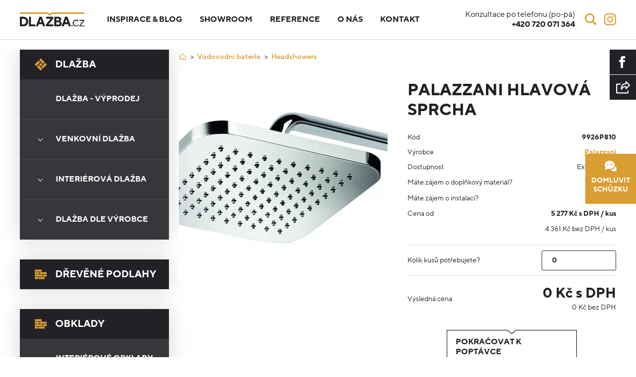

--- FILE ---
content_type: text/html; charset=UTF-8
request_url: https://www.dlazba.cz/produkty/hlavova-sprcha-10/
body_size: 20626
content:
<!doctype html>
<html class="no-js" lang="cs">
    <head><meta charset="utf-8"><script>if(navigator.userAgent.match(/MSIE|Internet Explorer/i)||navigator.userAgent.match(/Trident\/7\..*?rv:11/i)){var href=document.location.href;if(!href.match(/[?&]nowprocket/)){if(href.indexOf("?")==-1){if(href.indexOf("#")==-1){document.location.href=href+"?nowprocket=1"}else{document.location.href=href.replace("#","?nowprocket=1#")}}else{if(href.indexOf("#")==-1){document.location.href=href+"&nowprocket=1"}else{document.location.href=href.replace("#","&nowprocket=1#")}}}}</script><script>class RocketLazyLoadScripts{constructor(){this.v="1.2.5.1",this.triggerEvents=["keydown","mousedown","mousemove","touchmove","touchstart","touchend","wheel"],this.userEventHandler=this._triggerListener.bind(this),this.touchStartHandler=this._onTouchStart.bind(this),this.touchMoveHandler=this._onTouchMove.bind(this),this.touchEndHandler=this._onTouchEnd.bind(this),this.clickHandler=this._onClick.bind(this),this.interceptedClicks=[],this.interceptedClickListeners=[],this._interceptClickListeners(this),window.addEventListener("pageshow",e=>{this.persisted=e.persisted,this.everythingLoaded&&this._triggerLastFunctions()}),document.addEventListener("DOMContentLoaded",()=>{this._preconnect3rdParties()}),this.delayedScripts={normal:[],async:[],defer:[]},this.trash=[],this.allJQueries=[]}_addUserInteractionListener(e){if(document.hidden){e._triggerListener();return}this.triggerEvents.forEach(t=>window.addEventListener(t,e.userEventHandler,{passive:!0})),window.addEventListener("touchstart",e.touchStartHandler,{passive:!0}),window.addEventListener("mousedown",e.touchStartHandler),document.addEventListener("visibilitychange",e.userEventHandler)}_removeUserInteractionListener(){this.triggerEvents.forEach(e=>window.removeEventListener(e,this.userEventHandler,{passive:!0})),document.removeEventListener("visibilitychange",this.userEventHandler)}_onTouchStart(e){"HTML"!==e.target.tagName&&(window.addEventListener("touchend",this.touchEndHandler),window.addEventListener("mouseup",this.touchEndHandler),window.addEventListener("touchmove",this.touchMoveHandler,{passive:!0}),window.addEventListener("mousemove",this.touchMoveHandler),e.target.addEventListener("click",this.clickHandler),this._disableOtherEventListeners(e.target,!0),this._renameDOMAttribute(e.target,"onclick","rocket-onclick"),this._pendingClickStarted())}_onTouchMove(e){window.removeEventListener("touchend",this.touchEndHandler),window.removeEventListener("mouseup",this.touchEndHandler),window.removeEventListener("touchmove",this.touchMoveHandler,{passive:!0}),window.removeEventListener("mousemove",this.touchMoveHandler),e.target.removeEventListener("click",this.clickHandler),this._disableOtherEventListeners(e.target,!1),this._renameDOMAttribute(e.target,"rocket-onclick","onclick"),this._pendingClickFinished()}_onTouchEnd(){window.removeEventListener("touchend",this.touchEndHandler),window.removeEventListener("mouseup",this.touchEndHandler),window.removeEventListener("touchmove",this.touchMoveHandler,{passive:!0}),window.removeEventListener("mousemove",this.touchMoveHandler)}_onClick(e){e.target.removeEventListener("click",this.clickHandler),this._disableOtherEventListeners(e.target,!1),this._renameDOMAttribute(e.target,"rocket-onclick","onclick"),this.interceptedClicks.push(e),e.preventDefault(),e.stopPropagation(),e.stopImmediatePropagation(),this._pendingClickFinished()}_replayClicks(){window.removeEventListener("touchstart",this.touchStartHandler,{passive:!0}),window.removeEventListener("mousedown",this.touchStartHandler),this.interceptedClicks.forEach(e=>{e.target.dispatchEvent(new MouseEvent("click",{view:e.view,bubbles:!0,cancelable:!0}))})}_interceptClickListeners(e){EventTarget.prototype.addEventListenerBase=EventTarget.prototype.addEventListener,EventTarget.prototype.addEventListener=function(t,i,r){"click"!==t||e.windowLoaded||i===e.clickHandler||e.interceptedClickListeners.push({target:this,func:i,options:r}),(this||window).addEventListenerBase(t,i,r)}}_disableOtherEventListeners(e,t){this.interceptedClickListeners.forEach(i=>{i.target===e&&(t?e.removeEventListener("click",i.func,i.options):e.addEventListener("click",i.func,i.options))}),e.parentNode!==document.documentElement&&this._disableOtherEventListeners(e.parentNode,t)}_waitForPendingClicks(){return new Promise(e=>{this._isClickPending?this._pendingClickFinished=e:e()})}_pendingClickStarted(){this._isClickPending=!0}_pendingClickFinished(){this._isClickPending=!1}_renameDOMAttribute(e,t,i){e.hasAttribute&&e.hasAttribute(t)&&(event.target.setAttribute(i,event.target.getAttribute(t)),event.target.removeAttribute(t))}_triggerListener(){this._removeUserInteractionListener(this),"loading"===document.readyState?document.addEventListener("DOMContentLoaded",this._loadEverythingNow.bind(this)):this._loadEverythingNow()}_preconnect3rdParties(){let e=[];document.querySelectorAll("script[type=rocketlazyloadscript][data-rocket-src]").forEach(t=>{let i=t.getAttribute("data-rocket-src");if(i&&0!==i.indexOf("data:")){0===i.indexOf("//")&&(i=location.protocol+i);try{let r=new URL(i).origin;r!==location.origin&&e.push({src:r,crossOrigin:t.crossOrigin||"module"===t.getAttribute("data-rocket-type")})}catch(n){}}}),e=[...new Map(e.map(e=>[JSON.stringify(e),e])).values()],this._batchInjectResourceHints(e,"preconnect")}async _loadEverythingNow(){this.lastBreath=Date.now(),this._delayEventListeners(this),this._delayJQueryReady(this),this._handleDocumentWrite(),this._registerAllDelayedScripts(),this._preloadAllScripts(),await this._loadScriptsFromList(this.delayedScripts.normal),await this._loadScriptsFromList(this.delayedScripts.defer),await this._loadScriptsFromList(this.delayedScripts.async);try{await this._triggerDOMContentLoaded(),await this._pendingWebpackRequests(this),await this._triggerWindowLoad()}catch(e){console.error(e)}window.dispatchEvent(new Event("rocket-allScriptsLoaded")),this.everythingLoaded=!0,this._waitForPendingClicks().then(()=>{this._replayClicks()}),this._emptyTrash()}_registerAllDelayedScripts(){document.querySelectorAll("script[type=rocketlazyloadscript]").forEach(e=>{e.hasAttribute("data-rocket-src")?e.hasAttribute("async")&&!1!==e.async?this.delayedScripts.async.push(e):e.hasAttribute("defer")&&!1!==e.defer||"module"===e.getAttribute("data-rocket-type")?this.delayedScripts.defer.push(e):this.delayedScripts.normal.push(e):this.delayedScripts.normal.push(e)})}async _transformScript(e){if(await this._littleBreath(),!0===e.noModule&&"noModule"in HTMLScriptElement.prototype){e.setAttribute("data-rocket-status","skipped");return}return new Promise(t=>{let i;function r(){(i||e).setAttribute("data-rocket-status","executed"),t()}try{if(navigator.userAgent.indexOf("Firefox/")>0||""===navigator.vendor)i=document.createElement("script"),[...e.attributes].forEach(e=>{let t=e.nodeName;"type"!==t&&("data-rocket-type"===t&&(t="type"),"data-rocket-src"===t&&(t="src"),i.setAttribute(t,e.nodeValue))}),e.text&&(i.text=e.text),i.hasAttribute("src")?(i.addEventListener("load",r),i.addEventListener("error",function(){i.setAttribute("data-rocket-status","failed"),t()}),setTimeout(()=>{i.isConnected||t()},1)):(i.text=e.text,r()),e.parentNode.replaceChild(i,e);else{let n=e.getAttribute("data-rocket-type"),s=e.getAttribute("data-rocket-src");n?(e.type=n,e.removeAttribute("data-rocket-type")):e.removeAttribute("type"),e.addEventListener("load",r),e.addEventListener("error",function(){e.setAttribute("data-rocket-status","failed"),t()}),s?(e.removeAttribute("data-rocket-src"),e.src=s):e.src="data:text/javascript;base64,"+window.btoa(unescape(encodeURIComponent(e.text)))}}catch(a){e.setAttribute("data-rocket-status","failed"),t()}})}async _loadScriptsFromList(e){let t=e.shift();return t&&t.isConnected?(await this._transformScript(t),this._loadScriptsFromList(e)):Promise.resolve()}_preloadAllScripts(){this._batchInjectResourceHints([...this.delayedScripts.normal,...this.delayedScripts.defer,...this.delayedScripts.async],"preload")}_batchInjectResourceHints(e,t){var i=document.createDocumentFragment();e.forEach(e=>{let r=e.getAttribute&&e.getAttribute("data-rocket-src")||e.src;if(r){let n=document.createElement("link");n.href=r,n.rel=t,"preconnect"!==t&&(n.as="script"),e.getAttribute&&"module"===e.getAttribute("data-rocket-type")&&(n.crossOrigin=!0),e.crossOrigin&&(n.crossOrigin=e.crossOrigin),e.integrity&&(n.integrity=e.integrity),i.appendChild(n),this.trash.push(n)}}),document.head.appendChild(i)}_delayEventListeners(e){let t={};function i(i,r){return t[r].eventsToRewrite.indexOf(i)>=0&&!e.everythingLoaded?"rocket-"+i:i}function r(e,r){var n;!t[n=e]&&(t[n]={originalFunctions:{add:n.addEventListener,remove:n.removeEventListener},eventsToRewrite:[]},n.addEventListener=function(){arguments[0]=i(arguments[0],n),t[n].originalFunctions.add.apply(n,arguments)},n.removeEventListener=function(){arguments[0]=i(arguments[0],n),t[n].originalFunctions.remove.apply(n,arguments)}),t[e].eventsToRewrite.push(r)}function n(t,i){let r=t[i];t[i]=null,Object.defineProperty(t,i,{get:()=>r||function(){},set(n){e.everythingLoaded?r=n:t["rocket"+i]=r=n}})}r(document,"DOMContentLoaded"),r(window,"DOMContentLoaded"),r(window,"load"),r(window,"pageshow"),r(document,"readystatechange"),n(document,"onreadystatechange"),n(window,"onload"),n(window,"onpageshow")}_delayJQueryReady(e){let t;function i(t){return e.everythingLoaded?t:t.split(" ").map(e=>"load"===e||0===e.indexOf("load.")?"rocket-jquery-load":e).join(" ")}function r(r){if(r&&r.fn&&!e.allJQueries.includes(r)){r.fn.ready=r.fn.init.prototype.ready=function(t){return e.domReadyFired?t.bind(document)(r):document.addEventListener("rocket-DOMContentLoaded",()=>t.bind(document)(r)),r([])};let n=r.fn.on;r.fn.on=r.fn.init.prototype.on=function(){return this[0]===window&&("string"==typeof arguments[0]||arguments[0]instanceof String?arguments[0]=i(arguments[0]):"object"==typeof arguments[0]&&Object.keys(arguments[0]).forEach(e=>{let t=arguments[0][e];delete arguments[0][e],arguments[0][i(e)]=t})),n.apply(this,arguments),this},e.allJQueries.push(r)}t=r}r(window.jQuery),Object.defineProperty(window,"jQuery",{get:()=>t,set(e){r(e)}})}async _pendingWebpackRequests(e){let t=document.querySelector("script[data-webpack]");async function i(){return new Promise(e=>{t.addEventListener("load",e),t.addEventListener("error",e)})}t&&(await i(),await e._requestAnimFrame(),await e._pendingWebpackRequests(e))}async _triggerDOMContentLoaded(){this.domReadyFired=!0,await this._littleBreath(),document.dispatchEvent(new Event("rocket-readystatechange")),await this._littleBreath(),document.rocketonreadystatechange&&document.rocketonreadystatechange(),await this._littleBreath(),document.dispatchEvent(new Event("rocket-DOMContentLoaded")),await this._littleBreath(),window.dispatchEvent(new Event("rocket-DOMContentLoaded"))}async _triggerWindowLoad(){await this._littleBreath(),document.dispatchEvent(new Event("rocket-readystatechange")),await this._littleBreath(),document.rocketonreadystatechange&&document.rocketonreadystatechange(),await this._littleBreath(),window.dispatchEvent(new Event("rocket-load")),await this._littleBreath(),window.rocketonload&&window.rocketonload(),await this._littleBreath(),this.allJQueries.forEach(e=>e(window).trigger("rocket-jquery-load")),await this._littleBreath();let e=new Event("rocket-pageshow");e.persisted=this.persisted,window.dispatchEvent(e),await this._littleBreath(),window.rocketonpageshow&&window.rocketonpageshow({persisted:this.persisted}),this.windowLoaded=!0}_triggerLastFunctions(){document.onreadystatechange&&document.onreadystatechange(),window.onload&&window.onload(),window.onpageshow&&window.onpageshow({persisted:this.persisted})}_handleDocumentWrite(){let e=new Map;document.write=document.writeln=function(t){let i=document.currentScript;i||console.error("WPRocket unable to document.write this: "+t);let r=document.createRange(),n=i.parentElement,s=e.get(i);void 0===s&&(s=i.nextSibling,e.set(i,s));let a=document.createDocumentFragment();r.setStart(a,0),a.appendChild(r.createContextualFragment(t)),n.insertBefore(a,s)}}async _littleBreath(){Date.now()-this.lastBreath>45&&(await this._requestAnimFrame(),this.lastBreath=Date.now())}async _requestAnimFrame(){return document.hidden?new Promise(e=>setTimeout(e)):new Promise(e=>requestAnimationFrame(e))}_emptyTrash(){this.trash.forEach(e=>e.remove())}static run(){let e=new RocketLazyLoadScripts;e._addUserInteractionListener(e)}}RocketLazyLoadScripts.run();</script>
        
        <meta http-equiv="x-ua-compatible" content="ie=edge">
        <meta name="viewport" content="width=device-width, initial-scale=1">
        <meta name="apple-mobile-web-app-capable" content="yes" />
		
		<link rel="shortcut ico" href="https://www.dlazba.cz/favicon.ico">
        <!-- Place favicon.ico in the root directory -->

        
        <meta name="seznam-wmt" content="3SRDy5iWJoGoyQC0an9pycit8LN48jFk" />

        <!-- Google Tag Manager -->
        <script type="rocketlazyloadscript">(function(w,d,s,l,i){w[l]=w[l]||[];w[l].push({'gtm.start':
                    new Date().getTime(),event:'gtm.js'});var f=d.getElementsByTagName(s)[0],
                j=d.createElement(s),dl=l!='dataLayer'?'&l='+l:'';j.async=true;j.src=
                'https://www.googletagmanager.com/gtm.js?id='+i+dl;f.parentNode.insertBefore(j,f);
            })(window,document,'script','dataLayer','GTM-KRGC2TG');</script>
        <!-- End Google Tag Manager -->

        <meta name='robots' content='index, follow, max-image-preview:large, max-snippet:-1, max-video-preview:-1' />

            <script data-no-defer="1" data-ezscrex="false" data-cfasync="false" data-pagespeed-no-defer data-cookieconsent="ignore">
                var ctPublicFunctions = {"_ajax_nonce":"1ecfbe1778","_rest_nonce":"5cac8acee0","_ajax_url":"\/wp-admin\/admin-ajax.php","_rest_url":"https:\/\/www.dlazba.cz\/wp-json\/","data__cookies_type":"none","data__ajax_type":"rest","data__bot_detector_enabled":"1","data__frontend_data_log_enabled":1,"text__wait_for_decoding":"Decoding the contact data, let us a few seconds to finish. Anti-Spam by CleanTalk","cookiePrefix":"","wprocket_detected":true,"host_url":"www.dlazba.cz"}
            </script>
        
            <script data-no-defer="1" data-ezscrex="false" data-cfasync="false" data-pagespeed-no-defer data-cookieconsent="ignore">
                var ctPublic = {"_ajax_nonce":"1ecfbe1778","settings__forms__check_internal":"0","settings__forms__check_external":"0","settings__forms__force_protection":"0","settings__forms__search_test":"1","settings__data__bot_detector_enabled":"1","settings__comments__form_decoration":"0","settings__sfw__anti_crawler":0,"blog_home":"https:\/\/www.dlazba.cz\/","pixel__setting":"3","pixel__enabled":true,"pixel__url":"https:\/\/moderate10-v4.cleantalk.org\/pixel\/54a4189d4040b3b7f628ce4a2b291ae7.gif","data__email_check_before_post":"1","data__email_check_exist_post":"1","data__cookies_type":"none","data__key_is_ok":true,"data__visible_fields_required":true,"wl_brandname":"Anti-Spam by CleanTalk","wl_brandname_short":"CleanTalk","ct_checkjs_key":2078903006,"emailEncoderPassKey":"a4544a2fbf5ae1b1fb753f48de154156","bot_detector_forms_excluded":"W10=","advancedCacheExists":true,"varnishCacheExists":false,"wc_ajax_add_to_cart":false}
            </script>
        
	<!-- This site is optimized with the Yoast SEO plugin v22.0 - https://yoast.com/wordpress/plugins/seo/ -->
	<title>Palazzani Hlavová sprcha - dlažba.cz</title>
	<link rel="canonical" href="https://www.dlazba.cz/produkty/hlavova-sprcha-10/" />
	<meta property="og:locale" content="cs_CZ" />
	<meta property="og:type" content="article" />
	<meta property="og:title" content="Palazzani Hlavová sprcha - dlažba.cz" />
	<meta property="og:description" content="Hlavová sprcha v provedení ABS 220x220mm, Včetně sprchového ramínka" />
	<meta property="og:url" content="https://www.dlazba.cz/produkty/hlavova-sprcha-10/" />
	<meta property="og:site_name" content="dlažba.cz" />
	<meta property="article:modified_time" content="2020-12-09T07:50:44+00:00" />
	<meta property="og:image" content="https://www.dlazba.cz/wp-content/uploads/2019/10/9926p8-9926p9.jpg" />
	<meta property="og:image:width" content="1997" />
	<meta property="og:image:height" content="1056" />
	<meta property="og:image:type" content="image/jpeg" />
	<meta name="twitter:card" content="summary_large_image" />
	<script type="application/ld+json" class="yoast-schema-graph">{"@context":"https://schema.org","@graph":[{"@type":"WebPage","@id":"https://www.dlazba.cz/produkty/hlavova-sprcha-10/","url":"https://www.dlazba.cz/produkty/hlavova-sprcha-10/","name":"Palazzani Hlavová sprcha - dlažba.cz","isPartOf":{"@id":"https://www.dlazba.cz/#website"},"primaryImageOfPage":{"@id":"https://www.dlazba.cz/produkty/hlavova-sprcha-10/#primaryimage"},"image":{"@id":"https://www.dlazba.cz/produkty/hlavova-sprcha-10/#primaryimage"},"thumbnailUrl":"https://www.dlazba.cz/wp-content/uploads/2019/10/9926p8-9926p9.jpg","datePublished":"2019-10-29T23:47:45+00:00","dateModified":"2020-12-09T07:50:44+00:00","breadcrumb":{"@id":"https://www.dlazba.cz/produkty/hlavova-sprcha-10/#breadcrumb"},"inLanguage":"cs","potentialAction":[{"@type":"ReadAction","target":["https://www.dlazba.cz/produkty/hlavova-sprcha-10/"]}]},{"@type":"ImageObject","inLanguage":"cs","@id":"https://www.dlazba.cz/produkty/hlavova-sprcha-10/#primaryimage","url":"https://www.dlazba.cz/wp-content/uploads/2019/10/9926p8-9926p9.jpg","contentUrl":"https://www.dlazba.cz/wp-content/uploads/2019/10/9926p8-9926p9.jpg","width":1997,"height":1056},{"@type":"BreadcrumbList","@id":"https://www.dlazba.cz/produkty/hlavova-sprcha-10/#breadcrumb","itemListElement":[{"@type":"ListItem","position":1,"name":"Domů","item":"https://www.dlazba.cz/"},{"@type":"ListItem","position":2,"name":"Produkty","item":"https://www.dlazba.cz/produkty/"},{"@type":"ListItem","position":3,"name":"Vodovodní baterie","item":"https://www.dlazba.cz/kategorie/vodovodni-baterie/"},{"@type":"ListItem","position":4,"name":"Headshowers","item":"https://www.dlazba.cz/kategorie/vodovodni-baterie/headshowers/"},{"@type":"ListItem","position":5,"name":"Palazzani Hlavová sprcha"}]},{"@type":"WebSite","@id":"https://www.dlazba.cz/#website","url":"https://www.dlazba.cz/","name":"dlažba.cz","description":"Další web používající WordPress","potentialAction":[{"@type":"SearchAction","target":{"@type":"EntryPoint","urlTemplate":"https://www.dlazba.cz/?s={search_term_string}"},"query-input":"required name=search_term_string"}],"inLanguage":"cs"}]}</script>
	<!-- / Yoast SEO plugin. -->


<link rel='dns-prefetch' href='//moderate.cleantalk.org' />

<link rel="alternate" type="application/rss+xml" title="dlažba.cz &raquo; RSS zdroj" href="https://www.dlazba.cz/feed/" />
<link rel="alternate" type="application/rss+xml" title="dlažba.cz &raquo; RSS komentářů" href="https://www.dlazba.cz/comments/feed/" />
<style id='safe-svg-svg-icon-style-inline-css' type='text/css'>
.safe-svg-cover{text-align:center}.safe-svg-cover .safe-svg-inside{display:inline-block;max-width:100%}.safe-svg-cover svg{height:100%;max-height:100%;max-width:100%;width:100%}

</style>
<style id='classic-theme-styles-inline-css' type='text/css'>
/*! This file is auto-generated */
.wp-block-button__link{color:#fff;background-color:#32373c;border-radius:9999px;box-shadow:none;text-decoration:none;padding:calc(.667em + 2px) calc(1.333em + 2px);font-size:1.125em}.wp-block-file__button{background:#32373c;color:#fff;text-decoration:none}
</style>
<style id='global-styles-inline-css' type='text/css'>
body{--wp--preset--color--black: #000000;--wp--preset--color--cyan-bluish-gray: #abb8c3;--wp--preset--color--white: #ffffff;--wp--preset--color--pale-pink: #f78da7;--wp--preset--color--vivid-red: #cf2e2e;--wp--preset--color--luminous-vivid-orange: #ff6900;--wp--preset--color--luminous-vivid-amber: #fcb900;--wp--preset--color--light-green-cyan: #7bdcb5;--wp--preset--color--vivid-green-cyan: #00d084;--wp--preset--color--pale-cyan-blue: #8ed1fc;--wp--preset--color--vivid-cyan-blue: #0693e3;--wp--preset--color--vivid-purple: #9b51e0;--wp--preset--gradient--vivid-cyan-blue-to-vivid-purple: linear-gradient(135deg,rgba(6,147,227,1) 0%,rgb(155,81,224) 100%);--wp--preset--gradient--light-green-cyan-to-vivid-green-cyan: linear-gradient(135deg,rgb(122,220,180) 0%,rgb(0,208,130) 100%);--wp--preset--gradient--luminous-vivid-amber-to-luminous-vivid-orange: linear-gradient(135deg,rgba(252,185,0,1) 0%,rgba(255,105,0,1) 100%);--wp--preset--gradient--luminous-vivid-orange-to-vivid-red: linear-gradient(135deg,rgba(255,105,0,1) 0%,rgb(207,46,46) 100%);--wp--preset--gradient--very-light-gray-to-cyan-bluish-gray: linear-gradient(135deg,rgb(238,238,238) 0%,rgb(169,184,195) 100%);--wp--preset--gradient--cool-to-warm-spectrum: linear-gradient(135deg,rgb(74,234,220) 0%,rgb(151,120,209) 20%,rgb(207,42,186) 40%,rgb(238,44,130) 60%,rgb(251,105,98) 80%,rgb(254,248,76) 100%);--wp--preset--gradient--blush-light-purple: linear-gradient(135deg,rgb(255,206,236) 0%,rgb(152,150,240) 100%);--wp--preset--gradient--blush-bordeaux: linear-gradient(135deg,rgb(254,205,165) 0%,rgb(254,45,45) 50%,rgb(107,0,62) 100%);--wp--preset--gradient--luminous-dusk: linear-gradient(135deg,rgb(255,203,112) 0%,rgb(199,81,192) 50%,rgb(65,88,208) 100%);--wp--preset--gradient--pale-ocean: linear-gradient(135deg,rgb(255,245,203) 0%,rgb(182,227,212) 50%,rgb(51,167,181) 100%);--wp--preset--gradient--electric-grass: linear-gradient(135deg,rgb(202,248,128) 0%,rgb(113,206,126) 100%);--wp--preset--gradient--midnight: linear-gradient(135deg,rgb(2,3,129) 0%,rgb(40,116,252) 100%);--wp--preset--font-size--small: 13px;--wp--preset--font-size--medium: 20px;--wp--preset--font-size--large: 36px;--wp--preset--font-size--x-large: 42px;--wp--preset--spacing--20: 0.44rem;--wp--preset--spacing--30: 0.67rem;--wp--preset--spacing--40: 1rem;--wp--preset--spacing--50: 1.5rem;--wp--preset--spacing--60: 2.25rem;--wp--preset--spacing--70: 3.38rem;--wp--preset--spacing--80: 5.06rem;--wp--preset--shadow--natural: 6px 6px 9px rgba(0, 0, 0, 0.2);--wp--preset--shadow--deep: 12px 12px 50px rgba(0, 0, 0, 0.4);--wp--preset--shadow--sharp: 6px 6px 0px rgba(0, 0, 0, 0.2);--wp--preset--shadow--outlined: 6px 6px 0px -3px rgba(255, 255, 255, 1), 6px 6px rgba(0, 0, 0, 1);--wp--preset--shadow--crisp: 6px 6px 0px rgba(0, 0, 0, 1);}:where(.is-layout-flex){gap: 0.5em;}:where(.is-layout-grid){gap: 0.5em;}body .is-layout-flow > .alignleft{float: left;margin-inline-start: 0;margin-inline-end: 2em;}body .is-layout-flow > .alignright{float: right;margin-inline-start: 2em;margin-inline-end: 0;}body .is-layout-flow > .aligncenter{margin-left: auto !important;margin-right: auto !important;}body .is-layout-constrained > .alignleft{float: left;margin-inline-start: 0;margin-inline-end: 2em;}body .is-layout-constrained > .alignright{float: right;margin-inline-start: 2em;margin-inline-end: 0;}body .is-layout-constrained > .aligncenter{margin-left: auto !important;margin-right: auto !important;}body .is-layout-constrained > :where(:not(.alignleft):not(.alignright):not(.alignfull)){max-width: var(--wp--style--global--content-size);margin-left: auto !important;margin-right: auto !important;}body .is-layout-constrained > .alignwide{max-width: var(--wp--style--global--wide-size);}body .is-layout-flex{display: flex;}body .is-layout-flex{flex-wrap: wrap;align-items: center;}body .is-layout-flex > *{margin: 0;}body .is-layout-grid{display: grid;}body .is-layout-grid > *{margin: 0;}:where(.wp-block-columns.is-layout-flex){gap: 2em;}:where(.wp-block-columns.is-layout-grid){gap: 2em;}:where(.wp-block-post-template.is-layout-flex){gap: 1.25em;}:where(.wp-block-post-template.is-layout-grid){gap: 1.25em;}.has-black-color{color: var(--wp--preset--color--black) !important;}.has-cyan-bluish-gray-color{color: var(--wp--preset--color--cyan-bluish-gray) !important;}.has-white-color{color: var(--wp--preset--color--white) !important;}.has-pale-pink-color{color: var(--wp--preset--color--pale-pink) !important;}.has-vivid-red-color{color: var(--wp--preset--color--vivid-red) !important;}.has-luminous-vivid-orange-color{color: var(--wp--preset--color--luminous-vivid-orange) !important;}.has-luminous-vivid-amber-color{color: var(--wp--preset--color--luminous-vivid-amber) !important;}.has-light-green-cyan-color{color: var(--wp--preset--color--light-green-cyan) !important;}.has-vivid-green-cyan-color{color: var(--wp--preset--color--vivid-green-cyan) !important;}.has-pale-cyan-blue-color{color: var(--wp--preset--color--pale-cyan-blue) !important;}.has-vivid-cyan-blue-color{color: var(--wp--preset--color--vivid-cyan-blue) !important;}.has-vivid-purple-color{color: var(--wp--preset--color--vivid-purple) !important;}.has-black-background-color{background-color: var(--wp--preset--color--black) !important;}.has-cyan-bluish-gray-background-color{background-color: var(--wp--preset--color--cyan-bluish-gray) !important;}.has-white-background-color{background-color: var(--wp--preset--color--white) !important;}.has-pale-pink-background-color{background-color: var(--wp--preset--color--pale-pink) !important;}.has-vivid-red-background-color{background-color: var(--wp--preset--color--vivid-red) !important;}.has-luminous-vivid-orange-background-color{background-color: var(--wp--preset--color--luminous-vivid-orange) !important;}.has-luminous-vivid-amber-background-color{background-color: var(--wp--preset--color--luminous-vivid-amber) !important;}.has-light-green-cyan-background-color{background-color: var(--wp--preset--color--light-green-cyan) !important;}.has-vivid-green-cyan-background-color{background-color: var(--wp--preset--color--vivid-green-cyan) !important;}.has-pale-cyan-blue-background-color{background-color: var(--wp--preset--color--pale-cyan-blue) !important;}.has-vivid-cyan-blue-background-color{background-color: var(--wp--preset--color--vivid-cyan-blue) !important;}.has-vivid-purple-background-color{background-color: var(--wp--preset--color--vivid-purple) !important;}.has-black-border-color{border-color: var(--wp--preset--color--black) !important;}.has-cyan-bluish-gray-border-color{border-color: var(--wp--preset--color--cyan-bluish-gray) !important;}.has-white-border-color{border-color: var(--wp--preset--color--white) !important;}.has-pale-pink-border-color{border-color: var(--wp--preset--color--pale-pink) !important;}.has-vivid-red-border-color{border-color: var(--wp--preset--color--vivid-red) !important;}.has-luminous-vivid-orange-border-color{border-color: var(--wp--preset--color--luminous-vivid-orange) !important;}.has-luminous-vivid-amber-border-color{border-color: var(--wp--preset--color--luminous-vivid-amber) !important;}.has-light-green-cyan-border-color{border-color: var(--wp--preset--color--light-green-cyan) !important;}.has-vivid-green-cyan-border-color{border-color: var(--wp--preset--color--vivid-green-cyan) !important;}.has-pale-cyan-blue-border-color{border-color: var(--wp--preset--color--pale-cyan-blue) !important;}.has-vivid-cyan-blue-border-color{border-color: var(--wp--preset--color--vivid-cyan-blue) !important;}.has-vivid-purple-border-color{border-color: var(--wp--preset--color--vivid-purple) !important;}.has-vivid-cyan-blue-to-vivid-purple-gradient-background{background: var(--wp--preset--gradient--vivid-cyan-blue-to-vivid-purple) !important;}.has-light-green-cyan-to-vivid-green-cyan-gradient-background{background: var(--wp--preset--gradient--light-green-cyan-to-vivid-green-cyan) !important;}.has-luminous-vivid-amber-to-luminous-vivid-orange-gradient-background{background: var(--wp--preset--gradient--luminous-vivid-amber-to-luminous-vivid-orange) !important;}.has-luminous-vivid-orange-to-vivid-red-gradient-background{background: var(--wp--preset--gradient--luminous-vivid-orange-to-vivid-red) !important;}.has-very-light-gray-to-cyan-bluish-gray-gradient-background{background: var(--wp--preset--gradient--very-light-gray-to-cyan-bluish-gray) !important;}.has-cool-to-warm-spectrum-gradient-background{background: var(--wp--preset--gradient--cool-to-warm-spectrum) !important;}.has-blush-light-purple-gradient-background{background: var(--wp--preset--gradient--blush-light-purple) !important;}.has-blush-bordeaux-gradient-background{background: var(--wp--preset--gradient--blush-bordeaux) !important;}.has-luminous-dusk-gradient-background{background: var(--wp--preset--gradient--luminous-dusk) !important;}.has-pale-ocean-gradient-background{background: var(--wp--preset--gradient--pale-ocean) !important;}.has-electric-grass-gradient-background{background: var(--wp--preset--gradient--electric-grass) !important;}.has-midnight-gradient-background{background: var(--wp--preset--gradient--midnight) !important;}.has-small-font-size{font-size: var(--wp--preset--font-size--small) !important;}.has-medium-font-size{font-size: var(--wp--preset--font-size--medium) !important;}.has-large-font-size{font-size: var(--wp--preset--font-size--large) !important;}.has-x-large-font-size{font-size: var(--wp--preset--font-size--x-large) !important;}
.wp-block-navigation a:where(:not(.wp-element-button)){color: inherit;}
:where(.wp-block-post-template.is-layout-flex){gap: 1.25em;}:where(.wp-block-post-template.is-layout-grid){gap: 1.25em;}
:where(.wp-block-columns.is-layout-flex){gap: 2em;}:where(.wp-block-columns.is-layout-grid){gap: 2em;}
.wp-block-pullquote{font-size: 1.5em;line-height: 1.6;}
</style>
<link rel='stylesheet' id='ct_public_css-css' href='https://www.dlazba.cz/wp-content/plugins/cleantalk-spam-protect/css/cleantalk-public.min.css?ver=6.49' type='text/css' media='all' />
<link rel='stylesheet' id='ct_email_decoder_css-css' href='https://www.dlazba.cz/wp-content/plugins/cleantalk-spam-protect/css/cleantalk-email-decoder.min.css?ver=6.49' type='text/css' media='all' />
<link data-minify="1" rel='stylesheet' id='taxonomy-image-plugin-public-css' href='https://www.dlazba.cz/wp-content/cache/min/1/wp-content/plugins/taxonomy-images/css/style.css?ver=1761307316' type='text/css' media='screen' />
<link data-minify="1" rel='stylesheet' id='main-css' href='https://www.dlazba.cz/wp-content/cache/min/1/wp-content/themes/starter-theme-master/static/styles/style.min.css?ver=1761307316' type='text/css' media='all' />
<link data-minify="1" rel='stylesheet' id='newsletter-css' href='https://www.dlazba.cz/wp-content/cache/min/1/wp-content/plugins/newsletter/style.css?ver=1761307316' type='text/css' media='all' />
<script type="text/javascript" data-pagespeed-no-defer src="https://www.dlazba.cz/wp-content/plugins/cleantalk-spam-protect/js/apbct-public-bundle.min.js?ver=6.49" id="ct_public_functions-js" defer></script>
<script type="rocketlazyloadscript" data-minify="1" data-rocket-type="text/javascript" data-rocket-src="https://www.dlazba.cz/wp-content/cache/min/1/ct-bot-detector-wrapper.js?ver=1761307316" id="ct_bot_detector-js" defer="defer" data-wp-strategy="defer"></script>
<script type="rocketlazyloadscript" data-rocket-type="text/javascript" data-rocket-src="https://www.dlazba.cz/wp-includes/js/jquery/jquery.min.js?ver=3.7.1" id="jquery-core-js"></script>
<script type="rocketlazyloadscript" data-rocket-type="text/javascript" data-rocket-src="https://www.dlazba.cz/wp-includes/js/jquery/jquery-migrate.min.js?ver=3.4.1" id="jquery-migrate-js" defer></script>
<link rel="https://api.w.org/" href="https://www.dlazba.cz/wp-json/" /><link rel="alternate" type="application/json" href="https://www.dlazba.cz/wp-json/wp/v2/products/4448" /><link rel="EditURI" type="application/rsd+xml" title="RSD" href="https://www.dlazba.cz/xmlrpc.php?rsd" />
<link rel='shortlink' href='https://www.dlazba.cz/?p=4448' />
<link rel="alternate" type="application/json+oembed" href="https://www.dlazba.cz/wp-json/oembed/1.0/embed?url=https%3A%2F%2Fwww.dlazba.cz%2Fprodukty%2Fhlavova-sprcha-10%2F" />
<link rel="alternate" type="text/xml+oembed" href="https://www.dlazba.cz/wp-json/oembed/1.0/embed?url=https%3A%2F%2Fwww.dlazba.cz%2Fprodukty%2Fhlavova-sprcha-10%2F&#038;format=xml" />
<noscript><style id="rocket-lazyload-nojs-css">.rll-youtube-player, [data-lazy-src]{display:none !important;}</style></noscript>
    </head>
    <body class="product-template-default single single-product postid-4448">
        <!-- Google Tag Manager (noscript) -->
        <noscript><iframe src="https://www.googletagmanager.com/ns.html?id=GTM-KRGC2TG"
                          height="0" width="0" style="display:none;visibility:hidden"></iframe></noscript>
        <!-- End Google Tag Manager (noscript) -->

        <div id="consultation" class="popup-consultation popup" style="display: none;">
            <h2 class="popup-consultation__title">
                Domluvte si individuální<br>
                konzultaci v showroomu
            </h2>

            <h3 class="popup-consultation__subtitle">Vyberte prosím preferovaný termín</h3>

            
<div class="wpcf7 no-js" id="wpcf7-f4414-p4448-o1" lang="cs-CZ" dir="ltr">
<div class="screen-reader-response"><p role="status" aria-live="polite" aria-atomic="true"></p> <ul></ul></div>
<form action="/produkty/hlavova-sprcha-10/#wpcf7-f4414-p4448-o1" method="post" class="wpcf7-form init popup-consultation__form form" aria-label="Kontaktní formulář" novalidate="novalidate" data-status="init">
<div style="display: none;">
<input type="hidden" name="_wpcf7" value="4414" />
<input type="hidden" name="_wpcf7_version" value="5.8.7" />
<input type="hidden" name="_wpcf7_locale" value="cs_CZ" />
<input type="hidden" name="_wpcf7_unit_tag" value="wpcf7-f4414-p4448-o1" />
<input type="hidden" name="_wpcf7_container_post" value="4448" />
<input type="hidden" name="_wpcf7_posted_data_hash" value="" />
</div>
<div style="display: none">
  <span id="wpcf7-697112909251e-wrapper" class="wpcf7-form-control-wrap as-name-wrap" ><label for="wpcf7-697112909251e-field" class="hp-message">Ponechte toto pole prázdné.</label><input id="wpcf7-697112909251e-field"  class="wpcf7-form-control wpcf7-text" type="text" name="as-name" value="" size="40" tabindex="-1" autocomplete="new-password" /></span>
  <span id="wpcf7-6971129092559-wrapper" class="wpcf7-form-control-wrap as-email-wrap" ><label for="wpcf7-6971129092559-field" class="hp-message">Ponechte toto pole prázdné.</label><input id="wpcf7-6971129092559-field"  class="wpcf7-form-control wpcf7-text" type="text" name="as-email" value="" size="40" tabindex="-1" autocomplete="new-password" /></span>
  <span id="wpcf7-6971129092589-wrapper" class="wpcf7-form-control-wrap as-message-wrap" ><label for="wpcf7-6971129092589-field" class="hp-message">Ponechte toto pole prázdné.</label><input id="wpcf7-6971129092589-field"  class="wpcf7-form-control wpcf7-text" type="text" name="as-message" value="" size="40" tabindex="-1" autocomplete="new-password" /></span>
</div>

<table>
                    <tbody>

<tr class="form__row">
                            <td class="form__cell">
<div class="form__input-wrapper">
<span class="wpcf7-form-control-wrap" data-name="termin"><input size="40" class="wpcf7-form-control wpcf7-text wpcf7-validates-as-required form__input" readonly="readonly" autocomplete="off" aria-required="true" aria-invalid="false" placeholder="Vyberte termín*" value="" type="text" name="termin" /></span>
<svg xmlns="http://www.w3.org/2000/svg" width="23.999" height="22" viewBox="0 0 23.999 22" class="form__svg">
  <path id="ico-calendar" d="M383,390H359V371h4v-3h4v3h8v-3h4v3h4v19Zm-23-15v14h22V375Zm0-3v2h22v-2Zm16-3h0v2h2v-2h-2Zm-12,0h0v2h2v-2h-2Zm11,17h-1.031v-6.265A6.6,6.6,0,0,1,372,380.894v-.929A4.736,4.736,0,0,0,374.335,378H375v8Zm-6.831,0a2.5,2.5,0,0,1-2.669-2.206l1.031-.128c.221,1.021.774,1.538,1.644,1.538a1.647,1.647,0,0,0,1.731-1.634,1.5,1.5,0,0,0-1.649-1.509,3.057,3.057,0,0,0-.724.094l.114-.843c.075.007.154.012.236.012.792,0,1.644-.41,1.644-1.31a1.263,1.263,0,0,0-1.375-1.224,1.475,1.475,0,0,0-1.518,1.41l-1.032-.171A2.408,2.408,0,0,1,368.129,378a2.226,2.226,0,0,1,2.459,2.035,1.7,1.7,0,0,1-1.158,1.586,1.854,1.854,0,0,1,1.57,1.928A2.6,2.6,0,0,1,368.168,386Z" transform="translate(-359 -367.999)"/>
</svg>
<div class="form__datepicker datepicker">
            <div class="datepicker__init"></div>
        </div>
</div>
</td>
                            <td class="form__cell">
<div class="form__input-wrapper">
<span class="wpcf7-form-control-wrap" data-name="cas"><input size="40" class="wpcf7-form-control wpcf7-text wpcf7-validates-as-required form__input" readonly="readonly" autocomplete="off" aria-required="true" aria-invalid="false" placeholder="Zvolte čas*" value="" type="text" name="cas" /></span>
<svg xmlns="http://www.w3.org/2000/svg" width="24" height="23.999" viewBox="0 0 24 23.999" class="form__svg">
  <path id="ico-cas" d="M681,391a12,12,0,1,1,8.485-3.514A11.923,11.923,0,0,1,681,391Zm0-23a11,11,0,1,0,11,11A11.013,11.013,0,0,0,681,368Zm6,12h-7v-9h1v8h6v1Z" transform="translate(-669 -367)" />
</svg>
<div class="form__timepicker timepicker">
            <button class="timepicker__button timepicker__minus">
                <svg xmlns="http://www.w3.org/2000/svg" width="13.005" height="1" viewBox="0 0 13.005 1">
                    <path id="ico-menu-minus" d="M476.007,470.988l0-1H463v1Z" transform="translate(-463.003 -469.988)"/>
                </svg>
            </button>
            
            <span class="timepicker__value">00:00</span>
            
            <button class="timepicker__button timepicker__plus">
                <svg xmlns="http://www.w3.org/2000/svg" width="13.01" height="13.006" viewBox="0 0 13.01 13.006">
                    <path id="ico-menu-plus" d="M680,477v-6h-6v-1h6v-6h1v6h6.013v1H681v6Z" transform="translate(-674 -463.999)" />
                </svg>
            </button>
        </div>
</div>
</td>
                        </tr>


                        <tr class="form__row">
                            <td class="form__cell"><span class="wpcf7-form-control-wrap" data-name="jmeno"><input size="40" class="wpcf7-form-control wpcf7-text wpcf7-validates-as-required form__input" autocomplete="off" aria-required="true" aria-invalid="false" placeholder="Vaše jméno*" value="" type="text" name="jmeno" /></span></td>
                            <td class="form__cell"><span class="wpcf7-form-control-wrap" data-name="telefon"><input size="40" class="wpcf7-form-control wpcf7-text wpcf7-validates-as-required form__input" autocomplete="off" aria-required="true" aria-invalid="false" placeholder="Telefon*" value="" type="text" name="telefon" /></span></td>
                        </tr>


                        <tr class="form__row">
                            <td class="form__cell" colspan="2"><button type="submit" class="form__submit button button--primary wpcf7-form-control wpcf7-submit">Odeslat <svg xmlns="http://www.w3.org/2000/svg" width="220" height="50" viewBox="0 0 220 50" preserveAspectRatio="none" class="button__background svg">
                                    <g id="Path_41" data-name="Path 41" transform="translate(-29.5 1)">
                                        <path d="M249.5-1h-103l-7,5-7-5H29.5V49h220Z" stroke="none"/>
                                        <path d="M 30.5 0 L 30.5 48 L 248.5 48 L 248.5 0 L 146.8204650878906 0 L 140.0812530517578 4.813720703125 L 139.5 5.228916168212891 L 138.9187469482422 4.813720703125 L 132.1795349121094 0 L 30.5 0 M 29.5 -1 L 132.5 -1 L 139.5 4 L 146.5 -1 L 249.5 -1 L 249.5 49 L 29.5 49 L 29.5 -1 Z" stroke="none" id="border"/>
                                    </g>
                                </svg></button></td>
<td class="form__cell"></td>
                        </tr>
                    </tbody>
                </table><input type="hidden" id="ct_checkjs_cf7_2723d092b63885e0d7c260cc007e8b9d" name="ct_checkjs_cf7" value="0" /><label class="apbct_special_field" id="apbct_label_id97071" for="apbct__email_id__wp_contact_form_7_97071">97071</label><input
            id="apbct__email_id__wp_contact_form_7_97071"
            class="apbct_special_field apbct__email_id__wp_contact_form_7"
            name="apbct__email_id__wp_contact_form_7_97071"
            type="text" size="30" maxlength="200" autocomplete="off"
            value="97071" apbct_event_id="97071"
            /><input id="apbct_event_id_wp_contact_form_7_97071"
                class="apbct_special_field" name="apbct_event_id" type="hidden" value="97071" /><div class="wpcf7-response-output" aria-hidden="true"></div>
</form>
</div>

        </div>

        <div id="help" class="popup-help popup" style="display: none;">
            <div class="popup-help__row grid__row">
                <div class="popup-help__cell grid__cell"></div>

                <div class="popup-help__cell grid__cell">
                    <h2 class="popup-help__title">
                        NEDAŘÍ SE VÁM VYBRAT?
                    </h2>

                    <p>Zastavte se u nás v showroomu v <a href="https://www.dlazba.cz/kontakt" target="_blank"><strong>Jesenici u Prahy</strong></a>, připravíme vám <strong>nabídku na míru</strong>. <strong>Vizualizace interiéru</strong> je <strong>zdarma</strong>. Nebo nám pošlete nezávazný dotaz. Obratem se vám ozveme. </p>

                    
<div class="wpcf7 no-js" id="wpcf7-f4415-p4448-o2" lang="cs-CZ" dir="ltr">
<div class="screen-reader-response"><p role="status" aria-live="polite" aria-atomic="true"></p> <ul></ul></div>
<form action="/produkty/hlavova-sprcha-10/#wpcf7-f4415-p4448-o2" method="post" class="wpcf7-form init popup-help__form form" aria-label="Kontaktní formulář" novalidate="novalidate" data-status="init">
<div style="display: none;">
<input type="hidden" name="_wpcf7" value="4415" />
<input type="hidden" name="_wpcf7_version" value="5.8.7" />
<input type="hidden" name="_wpcf7_locale" value="cs_CZ" />
<input type="hidden" name="_wpcf7_unit_tag" value="wpcf7-f4415-p4448-o2" />
<input type="hidden" name="_wpcf7_container_post" value="4448" />
<input type="hidden" name="_wpcf7_posted_data_hash" value="" />
</div>
<div style="display: none">
  <span id="wpcf7-6971129092b23-wrapper" class="wpcf7-form-control-wrap as-name-wrap" ><label for="wpcf7-6971129092b23-field" class="hp-message">Ponechte toto pole prázdné.</label><input id="wpcf7-6971129092b23-field"  class="wpcf7-form-control wpcf7-text" type="text" name="as-name" value="" size="40" tabindex="-1" autocomplete="new-password" /></span>
  <span id="wpcf7-6971129092b50-wrapper" class="wpcf7-form-control-wrap as-email-wrap" ><label for="wpcf7-6971129092b50-field" class="hp-message">Ponechte toto pole prázdné.</label><input id="wpcf7-6971129092b50-field"  class="wpcf7-form-control wpcf7-text" type="text" name="as-email" value="" size="40" tabindex="-1" autocomplete="new-password" /></span>
  <span id="wpcf7-6971129092b79-wrapper" class="wpcf7-form-control-wrap as-message-wrap" ><label for="wpcf7-6971129092b79-field" class="hp-message">Ponechte toto pole prázdné.</label><input id="wpcf7-6971129092b79-field"  class="wpcf7-form-control wpcf7-text" type="text" name="as-message" value="" size="40" tabindex="-1" autocomplete="new-password" /></span>
</div>

<table>
                    <tbody>
                        <tr class="form__row">
                            <td class="form__cell" colspan="2"><span class="wpcf7-form-control-wrap" data-name="jmeno"><input size="40" class="wpcf7-form-control wpcf7-text wpcf7-validates-as-required form__input" autocomplete="off" aria-required="true" aria-invalid="false" placeholder="Vaše jméno*" value="" type="text" name="jmeno" /></span></td>
                            <td class="form__cell"></td>
                        </tr>

                        <tr class="form__row">
                            <td class="form__cell"><span class="wpcf7-form-control-wrap" data-name="email"><input size="40" class="wpcf7-form-control wpcf7-email wpcf7-validates-as-required wpcf7-text wpcf7-validates-as-email form__input" autocomplete="off" aria-required="true" aria-invalid="false" placeholder="Váš e-mail*" value="" type="email" name="email" /></span></td>
                            <td class="form__cell"><span class="wpcf7-form-control-wrap" data-name="telefon"><input size="40" class="wpcf7-form-control wpcf7-text wpcf7-validates-as-required form__input" autocomplete="off" aria-required="true" aria-invalid="false" placeholder="Telefon*" value="" type="text" name="telefon" /></span></td>
                        </tr>

                        <tr class="form__row">
                            <td class="form__cell" colspan="2"><span class="wpcf7-form-control-wrap" data-name="zprava"><textarea cols="40" rows="10" class="wpcf7-form-control wpcf7-textarea wpcf7-validates-as-required form__input form__textarea" aria-required="true" aria-invalid="false" placeholder="Vaše zpráva" name="zprava"></textarea></span></td>
                            <td class="form__cell"></td>
                        </tr>

                        <tr class="form__row">
                            <td class="form__cell" colspan="2"><button type="submit" class="form__submit button button--primary">Odeslat <svg xmlns="http://www.w3.org/2000/svg" width="220" height="50" viewBox="0 0 220 50" preserveAspectRatio="none" class="button__background svg">
                                    <g id="Path_41" data-name="Path 41" transform="translate(-29.5 1)">
                                        <path d="M249.5-1h-103l-7,5-7-5H29.5V49h220Z" stroke="none"/>
                                        <path d="M 30.5 0 L 30.5 48 L 248.5 48 L 248.5 0 L 146.8204650878906 0 L 140.0812530517578 4.813720703125 L 139.5 5.228916168212891 L 138.9187469482422 4.813720703125 L 132.1795349121094 0 L 30.5 0 M 29.5 -1 L 132.5 -1 L 139.5 4 L 146.5 -1 L 249.5 -1 L 249.5 49 L 29.5 49 L 29.5 -1 Z" stroke="none" id="border"/>
                                    </g>
                                </svg></button></td>
<td class="form__cell"></td>
                        </tr>
                    </tbody>
                </table><input type="hidden" id="ct_checkjs_cf7_b706835de79a2b4e80506f582af3676a" name="ct_checkjs_cf7" value="0" /><label class="apbct_special_field" id="apbct_label_id99871" for="apbct__email_id__wp_contact_form_7_99871">99871</label><input
            id="apbct__email_id__wp_contact_form_7_99871"
            class="apbct_special_field apbct__email_id__wp_contact_form_7"
            name="apbct__email_id__wp_contact_form_7_99871"
            type="text" size="30" maxlength="200" autocomplete="off"
            value="99871" apbct_event_id="99871"
            /><input id="apbct_event_id_wp_contact_form_7_99871"
                class="apbct_special_field" name="apbct_event_id" type="hidden" value="99871" /><div class="wpcf7-response-output" aria-hidden="true"></div>
</form>
</div>

                </div>
            </div>
        </div>


        <div id="inquery" class="popup" style="display: none;">
    <h2 class="popup__title">
        Nezávazná poptávka na
        <strong id="popupProductTitle"></strong>
    </h2>
    <div class="popup__steps steps">
        <ul>
            <li>
                <div>
                    <h3>
                        Úspěšně jste vybrali podlahu.
                    </h3>

                    <p>Níže prosím vyplňte své osobní údaje, poptávku odešlete a my se Vám ozveme.</p>
                </div>
            </li>

            <li>
                <div>
                    <h3>
                        Poptávka je NEZÁVAZNÁ.
                    </h3>

                    <p>Finální cenu a veškeré podmínky s Vámi dojednáme osobně!</p>
                </div>
            </li>

            <li>
                <div>
                    <h3>
                        V rámci další komunikace s Vámi vyřešíme vše potřebné.
                    </h3>

                    <p>Dopravu, případnou prohlídku prostor, vlastní pokládku apod.</p>
                </div>
            </li>
        </ul>
    </div>

    
<div class="wpcf7 no-js" id="wpcf7-f158-p4448-o3" lang="cs-CZ" dir="ltr">
<div class="screen-reader-response"><p role="status" aria-live="polite" aria-atomic="true"></p> <ul></ul></div>
<form action="/produkty/hlavova-sprcha-10/#wpcf7-f158-p4448-o3" method="post" class="wpcf7-form init content__form form" aria-label="Kontaktní formulář" novalidate="novalidate" data-status="init">
<div style="display: none;">
<input type="hidden" name="_wpcf7" value="158" />
<input type="hidden" name="_wpcf7_version" value="5.8.7" />
<input type="hidden" name="_wpcf7_locale" value="cs_CZ" />
<input type="hidden" name="_wpcf7_unit_tag" value="wpcf7-f158-p4448-o3" />
<input type="hidden" name="_wpcf7_container_post" value="4448" />
<input type="hidden" name="_wpcf7_posted_data_hash" value="" />
</div>
<div style="display: none">
  <span id="wpcf7-6971129092f9a-wrapper" class="wpcf7-form-control-wrap as-name-wrap" ><label for="wpcf7-6971129092f9a-field" class="hp-message">Ponechte toto pole prázdné.</label><input id="wpcf7-6971129092f9a-field"  class="wpcf7-form-control wpcf7-text" type="text" name="as-name" value="" size="40" tabindex="-1" autocomplete="new-password" /></span>
  <span id="wpcf7-6971129092fc8-wrapper" class="wpcf7-form-control-wrap as-email-wrap" ><label for="wpcf7-6971129092fc8-field" class="hp-message">Ponechte toto pole prázdné.</label><input id="wpcf7-6971129092fc8-field"  class="wpcf7-form-control wpcf7-text" type="text" name="as-email" value="" size="40" tabindex="-1" autocomplete="new-password" /></span>
  <span id="wpcf7-6971129092ff7-wrapper" class="wpcf7-form-control-wrap as-message-wrap" ><label for="wpcf7-6971129092ff7-field" class="hp-message">Ponechte toto pole prázdné.</label><input id="wpcf7-6971129092ff7-field"  class="wpcf7-form-control wpcf7-text" type="text" name="as-message" value="" size="40" tabindex="-1" autocomplete="new-password" /></span>
</div>

<span class="wpcf7-form-control-wrap hidden_additional_materials" data-name="hidden_additional_materials"><input type="hidden" name="hidden_additional_materials" size="40" class="wpcf7-form-control wpcf7-hidden wpcf7dtx wpcf7dtx-hidden" aria-invalid="false" value="Ne" autocomplete="off" /></span>
<span class="wpcf7-form-control-wrap hidden_laying_tiles" data-name="hidden_laying_tiles"><input type="hidden" name="hidden_laying_tiles" size="40" class="wpcf7-form-control wpcf7-hidden wpcf7dtx wpcf7dtx-hidden" aria-invalid="false" value="Ne" autocomplete="off" /></span>
<span class="wpcf7-form-control-wrap hidden_laying_tiles_label" data-name="hidden_laying_tiles_label"><input type="hidden" name="hidden_laying_tiles_label" size="40" class="wpcf7-form-control wpcf7-hidden wpcf7dtx wpcf7dtx-hidden" aria-invalid="false" autocomplete="off" /></span>
<span class="wpcf7-form-control-wrap hidden_unit" data-name="hidden_unit"><input type="hidden" name="hidden_unit" size="40" class="wpcf7-form-control wpcf7-hidden wpcf7dtx wpcf7dtx-hidden" aria-invalid="false" autocomplete="off" /></span>
<span class="wpcf7-form-control-wrap hidden_request" data-name="hidden_request"><input type="hidden" name="hidden_request" size="40" class="wpcf7-form-control wpcf7-hidden wpcf7dtx wpcf7dtx-hidden" aria-invalid="false" autocomplete="off" /></span>
<input type="hidden" name="postname" value="Palazzani  Hlavová sprcha">
<input type="hidden" name="posturl" value="https://www.dlazba.cz/produkty/hlavova-sprcha-10/">
<table>
                    <tbody>
                        <tr class="form__row">
                            <td class="form__cell"><span class="wpcf7-form-control-wrap" data-name="kontaktni_osoba"><input size="40" class="wpcf7-form-control wpcf7-text wpcf7-validates-as-required form__input" autocomplete="off" aria-required="true" aria-invalid="false" placeholder="Kontaktní osoba *" value="" type="text" name="kontaktni_osoba" /></span></td>
                            <td class="form__cell"><span class="wpcf7-form-control-wrap" data-name="spolecnost"><input size="40" class="wpcf7-form-control wpcf7-text form__input" autocomplete="off" aria-invalid="false" placeholder="Společnost (nepovinné)" value="" type="text" name="spolecnost" /></span></td>
                        </tr>

                        <tr class="form__row">
                            <td class="form__cell"><span class="wpcf7-form-control-wrap" data-name="email"><input size="40" class="wpcf7-form-control wpcf7-email wpcf7-validates-as-required wpcf7-text wpcf7-validates-as-email form__input" autocomplete="off" aria-required="true" aria-invalid="false" placeholder="E-mail *" value="" type="email" name="email" /></span></td>
<td class="form__cell"><span class="wpcf7-form-control-wrap" data-name="adresa"><input size="40" class="wpcf7-form-control wpcf7-text wpcf7-validates-as-required form__input" autocomplete="off" aria-required="true" aria-invalid="false" placeholder="Ulice a číslo popisné *" value="" type="text" name="adresa" /></span></td>
                        </tr>

                        <tr class="form__row">
                            <td class="form__cell"><span class="wpcf7-form-control-wrap" data-name="mesto"><input size="40" class="wpcf7-form-control wpcf7-text wpcf7-validates-as-required form__input" autocomplete="off" aria-required="true" aria-invalid="false" placeholder="Město *" value="" type="text" name="mesto" /></span></td>
<td class="form__cell"><span class="wpcf7-form-control-wrap" data-name="psc"><input size="40" class="wpcf7-form-control wpcf7-text wpcf7-validates-as-required form__input" autocomplete="off" aria-required="true" aria-invalid="false" placeholder="PSČ *" value="" type="text" name="psc" /></span></td>
                        </tr>

<tr class="form__row">
                            <td class="form__cell"><span class="wpcf7-form-control-wrap" data-name="telefonni_cislo"><input size="40" class="wpcf7-form-control wpcf7-text wpcf7-validates-as-required form__input" autocomplete="off" aria-required="true" aria-invalid="false" placeholder="Telefon *" value="" type="text" name="telefonni_cislo" /></span></td>
<td class="form__cell"></td>
                        </tr>

                        <tr class="form__row">
                            <td class="form__cell" colspan="2"><span class="wpcf7-form-control-wrap" data-name="zprava"><textarea cols="40" rows="10" class="wpcf7-form-control wpcf7-textarea wpcf7-validates-as-required form__input form__textarea" aria-required="true" aria-invalid="false" placeholder="Zpráva *" name="zprava"></textarea></span></td>
                            <td class="form__cell"></td>
                        </tr>

                        <tr class="form__row">
                            
                            <td class="form__cell" colspan="2">
                                <div class="form__checkbox checkbox">
                                    <span class="wpcf7-form-control-wrap" data-name="zpracovani_osobnich_udaju"><span class="wpcf7-form-control wpcf7-acceptance"><span class="wpcf7-list-item"><label><input type="checkbox" name="zpracovani_osobnich_udaju" value="1" class="checkbox__input" aria-invalid="false" /><span class="wpcf7-list-item-label"><div class="checkbox__content">
                                        <span class="checkbox__input-placeholder"></span>
                                        <span class="checkbox__label">Souhlasím se zpracováním <a href="https://www.dlazba.cz/ochrana-osobnich-udaju/" target="_blank">osobních údajů</a></span>
                                    </div></span></label></span></span></span>
                                </div>
                            </td>
<td class="form__cell"></td>
                        </tr>

                        <tr class="form__row">
                            <td class="form__cell" colspan="2"><button type="submit" class="form__submit button button--primary">Odeslat <svg xmlns="http://www.w3.org/2000/svg" width="220" height="50" viewBox="0 0 220 50" preserveAspectRatio="none" class="button__background svg">
                                    <g id="Path_41" data-name="Path 41" transform="translate(-29.5 1)">
                                        <path d="M249.5-1h-103l-7,5-7-5H29.5V49h220Z" stroke="none"/>
                                        <path d="M 30.5 0 L 30.5 48 L 248.5 48 L 248.5 0 L 146.8204650878906 0 L 140.0812530517578 4.813720703125 L 139.5 5.228916168212891 L 138.9187469482422 4.813720703125 L 132.1795349121094 0 L 30.5 0 M 29.5 -1 L 132.5 -1 L 139.5 4 L 146.5 -1 L 249.5 -1 L 249.5 49 L 29.5 49 L 29.5 -1 Z" stroke="none" id="border"/>
                                    </g>
                                </svg></button></td>
<td class="form__cell"></td>
                        </tr>
                    </tbody>
                </table><input type="hidden" id="ct_checkjs_cf7_c0e190d8267e36708f955d7ab048990d" name="ct_checkjs_cf7" value="0" /><label class="apbct_special_field" id="apbct_label_id57531" for="apbct__email_id__wp_contact_form_7_57531">57531</label><input
            id="apbct__email_id__wp_contact_form_7_57531"
            class="apbct_special_field apbct__email_id__wp_contact_form_7"
            name="apbct__email_id__wp_contact_form_7_57531"
            type="text" size="30" maxlength="200" autocomplete="off"
            value="57531" apbct_event_id="57531"
            /><input id="apbct_event_id_wp_contact_form_7_57531"
                class="apbct_special_field" name="apbct_event_id" type="hidden" value="57531" /><div class="wpcf7-response-output" aria-hidden="true"></div>
</form>
</div>

</div>

<div class="share">
    <ul class="share__list">
        <li class="share__item"><a href="https://www.facebook.com/share.php?u=https://www.dlazba.cz/produkty/hlavova-sprcha-10/" class="share__link" onclick="return !window.open(this.href, '_blank', 'width=600,height=400');"><svg width="12" height="24" class="share__icon share__icon--facebook svg"><use xlink:href="https://www.dlazba.cz/wp-content/themes/starter-theme-master/static/images/svgsprite.svg#facebook"></svg><span class="share__label">Sdílet</span></a></li>
        <li class="share__item at-svc-mailto" data-network="email"><a href="mailto:?subject=Palazzani Hlavová sprcha - dlažba.cz&body=https://www.dlazba.cz/produkty/hlavova-sprcha-10/" class="share__link"><svg width="28" height="28" class="share__icon svg"><use xlink:href="https://www.dlazba.cz/wp-content/themes/starter-theme-master/static/images/svgsprite.svg#share"></svg><span class="share__label">Sdílet</span></a></li>
    </ul>
</div>
        
        <header class="header">
            <div class="header__container grid__container">
                <a href="https://www.dlazba.cz" class="header__brand">
                    <img src="https://www.dlazba.cz/wp-content/themes/starter-theme-master/static/images/dlazba.svg" alt="" width="130" height="28" loading="lazy">
                </a>

                                    <nav class="header__nav primary-nav">
                        <ul class="primary-nav__list">
                             <li class="primary-nav__item menu-item menu-item-type-post_type menu-item-object-page"><a href="https://www.dlazba.cz/inspirace-blog/" class="primary-nav__link">Inspirace &#038; blog</a></li>  <li class="primary-nav__item menu-item menu-item-type-post_type menu-item-object-page"><a href="https://www.dlazba.cz/showroom/" class="primary-nav__link">Showroom</a></li>  <li class="primary-nav__item menu-item menu-item-type-post_type menu-item-object-page"><a href="https://www.dlazba.cz/reference/" class="primary-nav__link">Reference</a></li>  <li class="primary-nav__item menu-item menu-item-type-post_type menu-item-object-page"><a href="https://www.dlazba.cz/o-nas/" class="primary-nav__link">O nás</a></li>  <li class="primary-nav__item menu-item menu-item-type-post_type menu-item-object-page"><a href="https://www.dlazba.cz/kontakt/" class="primary-nav__link">Kontakt</a></li>                         </ul>
                    </nav>
                
                                    <span class="header__consultation">
                        Konzultace po telefonu (po-pá)

<a href="tel: +420 720 071 364">
<strong>
    +420 720 071 364
</strong>
</a>
                    </span>
                
                <form action="https://www.dlazba.cz" method="get" class="header__search search-form" style="display: none;">
                    <input type="text" name="s" autocomplete="off" placeholder="Zadejte hledaný výraz" class="search-form__input">
                    <button type="submit" class="search-form__button"><svg width="24" height="24" class="search-form__icon svg"><use xlink:href="https://www.dlazba.cz/wp-content/themes/starter-theme-master/static/images/svgsprite.svg#glass"></svg></button>
                </form>

                <button class="header__searchb" aria-label="Vyhledávání">
                    <svg width="24" height="24" class="svg"><use xlink:href="https://www.dlazba.cz/wp-content/themes/starter-theme-master/static/images/svgsprite.svg#glass"></svg>
                </button>

                                    <div class="header__socials socials">
                        <ul class="socials__list">
                            <li class="socials__item"><a href="https://www.instagram.com/dlazba.cz/" target="_blank" class="socials__link" aria-label="Instagram"><svg width="24" height="24" class="socials__icon svg"><use xlink:href="https://www.dlazba.cz/wp-content/themes/starter-theme-master/static/images/svgsprite.svg#instagram"></svg></a></li>
                        </ul>
                    </div>
                
                <button class="header__hamburger hamburger hamburger--boring" type="button" aria-label="Menu">
                      <span class="hamburger-box">
                        <span class="hamburger-inner"></span>
                      </span>
                </button>
            </div>
        </header>

        <main class="main">
            <div class="grid__container">
                <button class="main__tsidebar">
                    Zobrazit kategorie produktů
                </button>

                <div class="grid__row">
                                            <aside class="main__sidebar sidebar grid__cell">
    <nav class="sidebar__nav sidebar-nav">
        <ul class="sidebar-nav__list sidebar-nav__list--level-1">
                                    <li class="sidebar-nav__item has-submenu">
                <a href="https://www.dlazba.cz/kategorie/dlazba/" class="sidebar-nav__link">
                    <svg width="24" height="24" class="sidebar-nav__icon svg"><use xlink:href="https://www.dlazba.cz/wp-content/themes/starter-theme-master/static/images/svgsprite.svg#pavement"></svg>
                    Dlažba
                </a>

                                                        <ul class="sidebar-nav__list sidebar-nav__list--level-2">
                                                                                                                                                                                                                                                                                                                                                                                                                                                                                                                                                                                                                                                                                                                                                                                                                                                                                                                                                                                                                                                                                                                                                                                                                                                                                                                                                                                                                                                                                                                                                                                                                <li class="sidebar-nav__item  ">
                                    <a href="https://www.dlazba.cz/kategorie/dlazba/dlazba-vyprodej/" class="sidebar-nav__link"> Dlažba - výprodej</a>

                                                                    </li>
                                                                                                                                            <li class="sidebar-nav__item has-childs ">
                                    <a href="https://www.dlazba.cz/kategorie/dlazba/venkovni-dlazba/" class="sidebar-nav__link"><span class="sidebar-nav__before"></span> Venkovní dlažba</a>

                                                                            <ul class="sidebar-nav__list sidebar-nav__list--level-3">
                                                                                                                                        <li class="sidebar-nav__item "><a href="https://www.dlazba.cz/kategorie/dlazba/venkovni-dlazba/dlazba-na-terce/" class="sidebar-nav__link">Dlažba na terče</a></li>
                                                                                                                                        <li class="sidebar-nav__item "><a href="https://www.dlazba.cz/kategorie/dlazba/venkovni-dlazba/venkovni-dlazba-imitace-dreva/" class="sidebar-nav__link">Venkovní dlažba imitace dřeva</a></li>
                                                                                                                                        <li class="sidebar-nav__item "><a href="https://www.dlazba.cz/kategorie/dlazba/venkovni-dlazba/venkovni-dlazba-imitace-kamene/" class="sidebar-nav__link">Venkovní dlažba imitace kamene</a></li>
                                                                                                                                        <li class="sidebar-nav__item "><a href="https://www.dlazba.cz/kategorie/dlazba/venkovni-dlazba/venkovni-dlazba-imitace-betonu/" class="sidebar-nav__link">Venkovní dlažba imitace betonu</a></li>
                                                                                                                                        <li class="sidebar-nav__item "><a href="https://www.dlazba.cz/kategorie/dlazba/venkovni-dlazba/dlazba-na-balkon/" class="sidebar-nav__link">Dlažba na balkon</a></li>
                                                                                                                                        <li class="sidebar-nav__item "><a href="https://www.dlazba.cz/kategorie/dlazba/venkovni-dlazba/dlazba-k-bazenu/" class="sidebar-nav__link">Dlažba k bazénu (protiskluzová)</a></li>
                                                                                                                                        <li class="sidebar-nav__item "><a href="https://www.dlazba.cz/kategorie/dlazba/venkovni-dlazba/dlazba-na-terce-2cm/" class="sidebar-nav__link">Dlažba na terče (2 cm)</a></li>
                                                                                                                                        <li class="sidebar-nav__item "><a href="https://www.dlazba.cz/kategorie/dlazba/venkovni-dlazba/dlazba-na-terasu/" class="sidebar-nav__link">Venkovní dlažba na terasu</a></li>
                                                                                    </ul>
                                                                    </li>
                                                                                                                                            <li class="sidebar-nav__item has-childs ">
                                    <a href="https://www.dlazba.cz/kategorie/dlazba/interierova-dlazba/" class="sidebar-nav__link"><span class="sidebar-nav__before"></span> Interiérová dlažba</a>

                                                                            <ul class="sidebar-nav__list sidebar-nav__list--level-3">
                                                                                                                                        <li class="sidebar-nav__item "><a href="https://www.dlazba.cz/kategorie/dlazba/interierova-dlazba/velkoformatova-dlazba/" class="sidebar-nav__link">Velkoformátová dlažba</a></li>
                                                                                                                                        <li class="sidebar-nav__item "><a href="https://www.dlazba.cz/kategorie/dlazba/interierova-dlazba/retro-dlazba/" class="sidebar-nav__link">Retro dlažba</a></li>
                                                                                                                                        <li class="sidebar-nav__item "><a href="https://www.dlazba.cz/kategorie/dlazba/interierova-dlazba/dlazba-imitace-dreva/" class="sidebar-nav__link">Interiérová dlažba imitace dřeva</a></li>
                                                                                                                                        <li class="sidebar-nav__item "><a href="https://www.dlazba.cz/kategorie/dlazba/interierova-dlazba/dlazba-imitace-kamene/" class="sidebar-nav__link">Interiérová dlažba imitace kamene</a></li>
                                                                                                                                        <li class="sidebar-nav__item "><a href="https://www.dlazba.cz/kategorie/dlazba/interierova-dlazba/dlazba-imitace-kovu/" class="sidebar-nav__link">Interiérová dlažba imitace kovu</a></li>
                                                                                                                                        <li class="sidebar-nav__item "><a href="https://www.dlazba.cz/kategorie/dlazba/interierova-dlazba/dlazba-na-schody/" class="sidebar-nav__link">Dlažba na schody</a></li>
                                                                                                                                        <li class="sidebar-nav__item "><a href="https://www.dlazba.cz/kategorie/dlazba/interierova-dlazba/dlazba-do-garaze/" class="sidebar-nav__link">Dlažba do garáže</a></li>
                                                                                                                                        <li class="sidebar-nav__item "><a href="https://www.dlazba.cz/kategorie/dlazba/interierova-dlazba/dlazba-imitace-betonu/" class="sidebar-nav__link">Interiérová dlažba imitace betonu</a></li>
                                                                                                                                        <li class="sidebar-nav__item "><a href="https://www.dlazba.cz/kategorie/dlazba/interierova-dlazba/dlazba-do-kuchyne/" class="sidebar-nav__link">Dlažba do kuchyně</a></li>
                                                                                                                                        <li class="sidebar-nav__item "><a href="https://www.dlazba.cz/kategorie/dlazba/interierova-dlazba/dlazba-do-koupelny/" class="sidebar-nav__link">Dlažba do koupelny</a></li>
                                                                                    </ul>
                                                                    </li>
                                                    
                                                    <li class="sidebar-nav__item has-childs ">
                                <a href="https://www.dlazba.cz/dlazba-dle-vyrobce/" class="sidebar-nav__link"><span class="sidebar-nav__before"></span> Dlažba dle výrobce</a>

                                                                    <ul class="sidebar-nav__list sidebar-nav__list--level-3">
                                                                                    <li class="sidebar-nav__item "><a href="https://www.dlazba.cz/vyrobce/ariostea/" class="sidebar-nav__link">Ariostea</a></li>
                                                                                    <li class="sidebar-nav__item "><a href="https://www.dlazba.cz/vyrobce/casalgrande-padana/" class="sidebar-nav__link">Casalgrande Padana</a></li>
                                                                                    <li class="sidebar-nav__item "><a href="https://www.dlazba.cz/vyrobce/cotto-d-este/" class="sidebar-nav__link">Cotto d'Este</a></li>
                                                                                    <li class="sidebar-nav__item "><a href="https://www.dlazba.cz/vyrobce/elios/" class="sidebar-nav__link">Elios</a></li>
                                                                                    <li class="sidebar-nav__item "><a href="https://www.dlazba.cz/vyrobce/emil-ceramica/" class="sidebar-nav__link">Emil Ceramica</a></li>
                                                                                    <li class="sidebar-nav__item "><a href="https://www.dlazba.cz/vyrobce/emil-germany/" class="sidebar-nav__link">Emil Germany</a></li>
                                                                                    <li class="sidebar-nav__item "><a href="https://www.dlazba.cz/vyrobce/ergon/" class="sidebar-nav__link">Ergon</a></li>
                                                                                    <li class="sidebar-nav__item "><a href="https://www.dlazba.cz/vyrobce/kronos-ceramiche/" class="sidebar-nav__link">Kronos Ceramiche</a></li>
                                                                                    <li class="sidebar-nav__item "><a href="https://www.dlazba.cz/vyrobce/la-fabbrica/" class="sidebar-nav__link">La Fabbrica</a></li>
                                                                                    <li class="sidebar-nav__item "><a href="https://www.dlazba.cz/vyrobce/la-fabbrica-ava/" class="sidebar-nav__link">La Fabbrica AVA</a></li>
                                                                                    <li class="sidebar-nav__item "><a href="https://www.dlazba.cz/vyrobce/marca-corona/" class="sidebar-nav__link">Marca Corona</a></li>
                                                                                    <li class="sidebar-nav__item "><a href="https://www.dlazba.cz/vyrobce/palazzani/" class="sidebar-nav__link">Palazzani</a></li>
                                                                                    <li class="sidebar-nav__item "><a href="https://www.dlazba.cz/vyrobce/panaria/" class="sidebar-nav__link">Panaria</a></li>
                                                                                    <li class="sidebar-nav__item "><a href="https://www.dlazba.cz/vyrobce/provenza/" class="sidebar-nav__link">Provenza</a></li>
                                                                            </ul>
                                                            </li>
                                            </ul>
                            </li>
                                    <li class="sidebar-nav__item ">
                <a href="https://www.dlazba.cz/kategorie/drevene-podlahy/" class="sidebar-nav__link">
                    <svg width="24" height="24" class="sidebar-nav__icon svg"><use xlink:href="https://www.dlazba.cz/wp-content/themes/starter-theme-master/static/images/svgsprite.svg#tiling"></svg>
                    Dřevěné podlahy
                </a>

                            </li>
                                    <li class="sidebar-nav__item has-submenu">
                <a href="https://www.dlazba.cz/kategorie/obklady/" class="sidebar-nav__link">
                    <svg width="24" height="24" class="sidebar-nav__icon svg"><use xlink:href="https://www.dlazba.cz/wp-content/themes/starter-theme-master/static/images/svgsprite.svg#tiling"></svg>
                    Obklady
                </a>

                                                        <ul class="sidebar-nav__list sidebar-nav__list--level-2">
                                                                                                                                                                                                                                                                                                                                                                                                                                                <li class="sidebar-nav__item has-childs ">
                                    <a href="https://www.dlazba.cz/kategorie/obklady/interierove-obklady/" class="sidebar-nav__link"><span class="sidebar-nav__before"></span> Interiérové obklady</a>

                                                                            <ul class="sidebar-nav__list sidebar-nav__list--level-3">
                                                                                                                                        <li class="sidebar-nav__item "><a href="https://www.dlazba.cz/kategorie/obklady/interierove-obklady/velkoformatove-obklady/" class="sidebar-nav__link">Velkoformátové obklady</a></li>
                                                                                                                                        <li class="sidebar-nav__item "><a href="https://www.dlazba.cz/kategorie/obklady/interierove-obklady/retro-obklady/" class="sidebar-nav__link">Retro obklady</a></li>
                                                                                                                                        <li class="sidebar-nav__item "><a href="https://www.dlazba.cz/kategorie/obklady/interierove-obklady/obklady-do-koupelny/" class="sidebar-nav__link">Obklady do koupelny</a></li>
                                                                                                                                        <li class="sidebar-nav__item "><a href="https://www.dlazba.cz/kategorie/obklady/interierove-obklady/obklady-do-kuchyne/" class="sidebar-nav__link">Obklady do kuchyně</a></li>
                                                                                    </ul>
                                                                    </li>
                                                    
                                            </ul>
                            </li>
                                    <li class="sidebar-nav__item has-submenu">
                <a href="https://www.dlazba.cz/kategorie/vodovodni-baterie/" class="sidebar-nav__link">
                    <svg width="24" height="24" class="sidebar-nav__icon svg"><use xlink:href="https://www.dlazba.cz/wp-content/themes/starter-theme-master/static/images/svgsprite.svg#bathroom-equipment"></svg>
                    Vodovodní baterie
                </a>

                                                        <ul class="sidebar-nav__list sidebar-nav__list--level-2">
                                                                                                                <li class="sidebar-nav__item  ">
                                    <a href="https://www.dlazba.cz/kategorie/vodovodni-baterie/mis/" class="sidebar-nav__link"> Mis</a>

                                                                    </li>
                                                                                                                                            <li class="sidebar-nav__item  ">
                                    <a href="https://www.dlazba.cz/kategorie/vodovodni-baterie/mimo/" class="sidebar-nav__link"> Mimo</a>

                                                                    </li>
                                                                                                                                            <li class="sidebar-nav__item  is-active">
                                    <a href="https://www.dlazba.cz/kategorie/vodovodni-baterie/headshowers/" class="sidebar-nav__link"> Headshowers</a>

                                                                    </li>
                                                                                                                                            <li class="sidebar-nav__item  ">
                                    <a href="https://www.dlazba.cz/kategorie/vodovodni-baterie/slide-rails/" class="sidebar-nav__link"> Slide Rails</a>

                                                                    </li>
                                                                                                                                            <li class="sidebar-nav__item  ">
                                    <a href="https://www.dlazba.cz/kategorie/vodovodni-baterie/quadra/" class="sidebar-nav__link"> Quadra</a>

                                                                    </li>
                                                    
                                            </ul>
                            </li>
                    </ul>
    </nav>
</aside>                    
                    <div class="main__content grid__cell">
                            
                                                
    <!-- .product -->
    <section class="product">

            <nav class="breadcrumb">
        <div class="breadcrumb__item breadcrumb__item--icon">
            <a href="https://www.dlazba.cz" aria-label="Úvod">
                <svg xmlns="http://www.w3.org/2000/svg">
                    <use xlink:href="https://www.dlazba.cz/wp-content/themes/starter-theme-master/static/images/svgsprite.svg#home" />
                </svg>
            </a>
        </div>
                    <div class="breadcrumb__item">
                <a href="https://www.dlazba.cz/kategorie/vodovodni-baterie/">Vodovodní baterie</a>
            </div>
                    <div class="breadcrumb__item">
                <a href="https://www.dlazba.cz/kategorie/vodovodni-baterie/headshowers/">Headshowers</a>
            </div>
            </nav>

        <div class="product__row grid__row">
            <div class="product__cell grid__cell">
                <div class="product__gallery gallery">
                    <div class="gallery__main">
                        <a href="https://www.dlazba.cz/wp-content/uploads/2019/10/9926p8-9926p9.jpg" class="gallery__link" data-fancybox="palazzani-hlavova-sprcha">
                            <div class="gallery__labels labels">
                                <ul class="labels__list">
                                                                                                                                            </ul>
                            </div>
                            <picture>
                                <source srcset="https://www.dlazba.cz/wp-content/uploads/2019/10/9926p8-9926p9-420x420.webp" type="image/webp">
                                <img src="https://www.dlazba.cz/wp-content/uploads/2019/10/9926p8-9926p9-420x420.jpg" alt="Palazzani  Hlavová sprcha" width="420" height="420" class="gallery__image">
                            </picture>
                        </a>
                    </div>

                                        
                    <a href="javascript:;" data-fancybox data-src="#consultation" data-options='{"touch" : false}' class="product__consultation" onclick="dataLayer.push({ 'event': 'popup_open', 'popup_title': 'Konzultace' })">
                        <svg width="24" height="22" class="svg"><use xlink:href="https://www.dlazba.cz/wp-content/themes/starter-theme-master/static/images/svgsprite.svg#speach-bubble"></svg>
                        Domluvit<br>
                        schůzku
                    </a>
                </div>
            </div>

            <div class="product__cell grid__cell">
                <h1 class="product__title h-page-title">
                    Palazzani  Hlavová sprcha
                </h1>

                <table class="product__table">
                    <tbody>
                                                    <tr>
                                <td>Kód</td>
                                <td><strong>9926P810</strong></td>
                            </tr>
                        
                                                                                                                                                                
                                                                                    <tr>
                                    <td>Výrobce</td>
                                    <td><a href="https://www.dlazba.cz/vyrobce/palazzani/"><strong>Palazzani</strong></a></td>
                                </tr>
                                                    
                        
                        <tr>
                            <td>Dostupnost</td>
                            <td>Externí sklad</td>
                        </tr>

                        <tr>
                            <td>Máte zájem o doplňkový materiál?</td>
                            <td>
                                <label class="checkbox">
                                    <input type="checkbox" name="additional_materials" class="checkbox__input" aria-label="Doplňkový materiál">
                                    <span class="checkbox__content"><span class="checkbox__input-placeholder"></span></span>
                                </label>
                            </td>
                        </tr>

                        <tr>
                            <td>Máte zájem o instalaci?</td>
                            <td>
                                <label class="checkbox">
                                    <input type="checkbox" name="laying_tiles" class="checkbox__input" aria-label="Pokládka">
                                    <span class="checkbox__content"><span class="checkbox__input-placeholder"></span></span>
                                </label>

                                <input type="hidden" name="laying_tiles_label" value="Zájem o instalaci">
                            </td>
                        </tr>

                        <tr class="price">
                            <td>Cena od</td>
                            <td>
                                <strong>5 277 Kč s DPH / kus</strong>
                                4 361 Kč bez DPH / kus
                            </td>
                        </tr>

                        
                        <tr class="bordered">
                            <td>Kolik kusů potřebujete?</td>

                            <td>
                                <input type="number" max="99999999" autocomplete="off" pattern="[0-9]*" name="quantity" placeholder="0" data-price="4361">
                                <input type="hidden" name="unit" value="kusů">
                            </td>
                        </tr>

                        <tr>
                            <td>Výsledná cena</td>
                            <td>
                                <strong class="large"><span class="total_result_tax">0</span> Kč s DPH</strong>
                                <span class="total_result">0</span> Kč bez DPH
                            </td>
                        </tr>
                    </tbody>
                </table>

                <a href="javascript:;" data-fancybox data-src="#inquery" data-product-title="Palazzani  Hlavová sprcha" onclick="dataLayer.push({ 'event': 'popup_open', 'popup_title': 'Poptávka' })" class="product__button button button--primary jsInquiryOpen">
                    Pokračovat k poptávce
                    <svg width="24" height="15" class="button__icon svg"><use xlink:href="https://www.dlazba.cz/wp-content/themes/starter-theme-master/static/images/svgsprite.svg#arrow-right"></svg>
                    <svg xmlns="http://www.w3.org/2000/svg" width="220" height="50" viewBox="0 0 220 50" preserveAspectRatio="none" class="button__background svg">
                        <g id="Path_41" data-name="Path 41" transform="translate(-29.5 1)">
                            <path d="M249.5-1h-103l-7,5-7-5H29.5V49h220Z" stroke="none"/>
                            <path d="M 30.5 0 L 30.5 48 L 248.5 48 L 248.5 0 L 146.8204650878906 0 L 140.0812530517578 4.813720703125 L 139.5 5.228916168212891 L 138.9187469482422 4.813720703125 L 132.1795349121094 0 L 30.5 0 M 29.5 -1 L 132.5 -1 L 139.5 4 L 146.5 -1 L 249.5 -1 L 249.5 49 L 29.5 49 L 29.5 -1 Z" stroke="none" id="border"/>
                        </g>
                    </svg>
                </a>
            </div>
        </div>
    </section>
    <!-- /.product -->

            <!-- .benefits -->
        <section class="benefits" style="margin-bottom: -10px;">
            <div class="benefits__list">
                                    <div class="benefits__item">
                                                    <svg width="103.2" height="68.22" class="benefits__ficon svg" style=""><use xlink:href="https://www.dlazba.cz/wp-content/themes/starter-theme-master/static/images/svgsprite.svg#truck"></svg>
                            <svg width="36" height="23.8" class="benefits__icon svg"><use xlink:href="https://www.dlazba.cz/wp-content/themes/starter-theme-master/static/images/svgsprite.svg#truck"></svg>
                        
                                                    <span class="benefits__content">
                                Rychlá

<strong>
    A VÝHODNÁ DOPRAVA
</strong>

po celé ČR
                            </span>
                                            </div>
                                    <div class="benefits__item">
                                                    <svg width="73.93" height="68.22 " class="benefits__ficon svg" style="73.93"><use xlink:href="https://www.dlazba.cz/wp-content/themes/starter-theme-master/static/images/svgsprite.svg#checklist"></svg>
                            <svg width="36" height="33.22" class="benefits__icon svg"><use xlink:href="https://www.dlazba.cz/wp-content/themes/starter-theme-master/static/images/svgsprite.svg#checklist"></svg>
                        
                                                    <span class="benefits__content">
                                Návrh vizualizace

                    <strong>
                        interiéru
                    </strong>

                    našimi specialisty
                            </span>
                                            </div>
                                    <div class="benefits__item">
                                                    <svg width="122.13" height="68.22" class="benefits__ficon svg" style="left: -45px"><use xlink:href="https://www.dlazba.cz/wp-content/themes/starter-theme-master/static/images/svgsprite.svg#bubbles"></svg>
                            <svg width="36" height="33.52" class="benefits__icon svg"><use xlink:href="https://www.dlazba.cz/wp-content/themes/starter-theme-master/static/images/svgsprite.svg#bubbles"></svg>
                        
                                                    <span class="benefits__content">
                                Nezávazný návrh

                    <strong>
                        řešení
                    </strong>

                    a zaměření
                            </span>
                                            </div>
                            </div>
        </section>

        <style>
            .benefits__item:not(:first-child)::before {
                height: 120px;
            }

            @media (max-width: 768px) {
                .benefits {
                    margin-bottom: 34px !important;
                }
            }
        </style>
        <!-- /.benefits -->
    
    <!-- .content -->
    <section class="content">
        <div class="content__inner">
            <h2 style="margin-bottom: 35px;">
                Parametry
            </h2>

            <table>
                <tbody>

                                                                        <tr>
                                <td>Výrobce</td>
                                <td><strong>Palazzani</strong></td>
                            </tr>
                                            
                    
                    
                    
                    
                                            <tr>
                            <td>Typ spoje</td>
                            <td><strong>Palazanni Headshowers</strong></td>
                        </tr>
                    
                                            <tr>
                            <td>Povrch</td>
                            <td><strong>chrom</strong></td>
                        </tr>
                    
                    
                                    </tbody>
            </table>

            <p>Hlavová sprcha v provedení ABS 220x220mm, Včetně sprchového ramínka</p>

        </div>
    </section>
    <!-- /.content -->
                    </div>
                </div>
            </div>
        </main>

        <a href="javascript:;" data-fancybox data-src="#help" onclick="dataLayer.push({ 'event': 'popup_open', 'popup_title': 'Dotaz' })" class="fancybox-help" style="display: none;"></a>

        <footer class="footer">
            <div class="grid__container">
                                                        <div class="footer__newsletter newsletter">
                                                    <h2 class="newsletter__title">
                                Nenechte si uniknout ty nejvýhodnější nabídky
                            </h2>
                        
                         <p class="newsletter__description">Vložte svůj e-mail pro odběr novinek</p> 
                        <form method="post" action="https://www.dlazba.cz/?na=s" onsubmit="return newsletter_check(this)" class="newsletter__form newsletter-form form">
                            <input type="hidden" name="nr" value="page">
                            <input type="email" name="ne" autocomplete="off" placeholder="@" class="newsletter-form__input form__input" required>

                            <button type="submit" class="newsletter-form__submit button button--primary">
                                Přihlásit se
                                <svg xmlns="http://www.w3.org/2000/svg" width="220" height="50" viewBox="0 0 220 50" preserveAspectRatio="none" class="button__background svg">
                                    <g id="Path_41" data-name="Path 41" transform="translate(-29.5 1)">
                                        <path d="M249.5-1h-103l-7,5-7-5H29.5V49h220Z" stroke="none"/>
                                        <path d="M 30.5 0 L 30.5 48 L 248.5 48 L 248.5 0 L 146.8204650878906 0 L 140.0812530517578 4.813720703125 L 139.5 5.228916168212891 L 138.9187469482422 4.813720703125 L 132.1795349121094 0 L 30.5 0 M 29.5 -1 L 132.5 -1 L 139.5 4 L 146.5 -1 L 249.5 -1 L 249.5 49 L 29.5 49 L 29.5 -1 Z" stroke="none" id="border"/>
                                    </g>
                                </svg>
                            </button>
                        </form>
                    </div>
                                    
                <h3 class="d-none">Důležité informace</h3>

                <div class="footer__row grid__row">
                                                                    <div class="widget-about widget footer__cell grid__cell">
                             <img src="https://www.dlazba.cz/wp-content/uploads/2019/06/dlazba_light.svg" alt="" width="130" height="27.562" class="widget-about__brand" loading="lazy"> 
                                                            <div class="widget-about__content">
                                    <p>Staráme se o to, abyste na našem webu našli <strong>kvalitní produkci italských keramiček. </strong> Do portfolia dlazba.cz spadá interiérová i venkovní dlažba a interiérové obklady. Naleznete zde několik typů dlažby &#8211; od imitace kovu, dřeva, betonu, až po produkty s oblíbeným retro nádechem. Těšíme se na spolupráci!</p>

                                </div>
                                                    </div>
                                            


                    <div class="widget-products widget footer__cell grid__cell">
                        <h4 class="widget__title">
                            Instagram
                        </h4>

                        
                    </div>

                                                                    <div class="widget-posts widget footer__cell grid__cell">
                            <h4 class="widget__title">
                                Nejnovější příspěvky
                            </h4>

                                                            <ul class="widget-posts__list">
                                                                        <li class="widget-posts__item">
                                        <a href="https://www.dlazba.cz/industrialni-styl-bydleni-v-10-krocich/" class="widget-posts__link">
                                            <h5 class="widget-posts__title">
                                                Industriální styl bydlení v 10 krocích
                                            </h5>
                                        </a>
                                    </li>
                                                                        <li class="widget-posts__item">
                                        <a href="https://www.dlazba.cz/velkoformat-slusi-malym-i-velkym-interierum/" class="widget-posts__link">
                                            <h5 class="widget-posts__title">
                                                Velkoformát sluší malým i velkým interiérům
                                            </h5>
                                        </a>
                                    </li>
                                                                        <li class="widget-posts__item">
                                        <a href="https://www.dlazba.cz/designova-vodovodni-baterie-podtrhne-styl-interieru/" class="widget-posts__link">
                                            <h5 class="widget-posts__title">
                                                Designová vodovodní baterie: Detail, který podtrhne styl interiéru
                                            </h5>
                                        </a>
                                    </li>
                                                                        <li class="widget-posts__item">
                                        <a href="https://www.dlazba.cz/retro-prvky-vyniknou-v-kazdem-interieru/" class="widget-posts__link">
                                            <h5 class="widget-posts__title">
                                                Retro prvky vyniknou v každém interiéru
                                            </h5>
                                        </a>
                                    </li>
                                                                        <li class="widget-posts__item">
                                        <a href="https://www.dlazba.cz/vybirate-keramickou-dlazbu-vsadte-na-italske-znacky/" class="widget-posts__link">
                                            <h5 class="widget-posts__title">
                                                Vybíráte keramickou dlažbu? Vsaďte na italské značky s tradicí!
                                            </h5>
                                        </a>
                                    </li>
                                                                    </ul>
                                                    </div>
                                            
                                                                    <div class="widget-contacts widget footer__cell grid__cell">
                            <h4 class="widget__title">
                                Kontaktujte nás
                            </h4>

                            <table class="widget-contacts__table">
                                <tbody>
                                                                            <tr>
                                            <td><svg width="16" height="24" class="widget-contacts__icon svg"><use xlink:href="https://www.dlazba.cz/wp-content/themes/starter-theme-master/static/images/svgsprite.svg#pin"></svg></td>

                                            <td>
                                                <p>dlažba.cz<br />
Budějovická 1035<br />
252 42, Jesenice u Prahy</p>
<p>Provozovatel katalogu:<br />
e-shop dlazba.cz s.r.o.<br />
Prodejce: PARKET ATELIER s.r.o.</p>

                                            </td>
                                        </tr>
                                    
                                                                            <tr>
                                            <td><svg width="16" height="24" class="widget-contacts__icon svg"><use xlink:href="https://www.dlazba.cz/wp-content/themes/starter-theme-master/static/images/svgsprite.svg#mobile"></svg></td>
                                            <td><a href="tel: +420 720 071 364">+420 720 071 364</a></td>
                                        </tr>
                                    
                                                                            <tr>
                                            <td><svg width="24" height="18" class="widget-contacts__icon svg"><use xlink:href="https://www.dlazba.cz/wp-content/themes/starter-theme-master/static/images/svgsprite.svg#mail"></svg></td>
                                            <td><a href="mailto: info@dlazba.cz">info@dlazba.cz</a></td>
                                        </tr>
                                    
                                                                            <tr>
                                            <td><svg width="24" height="24" class="widget-contacts__icon svg"><use xlink:href="https://www.dlazba.cz/wp-content/themes/starter-theme-master/static/images/svgsprite.svg#instagram"></svg></td>
                                            <td><a href="https://www.instagram.com/dlazba.cz">instagram</a></td>
                                        </tr>
                                                                    </tbody>
                            </table>
                        </div>
                                                            </div>

                                    <nav class="footer__nav secondary-nav">
                        <ul class="secondary-nav__list">
                             <li class="secondary-nav__item"><a href="https://www.dlazba.cz/o-nas/" class="secondary-nav__link">O nás</a></li>  <li class="secondary-nav__item"><a href="https://www.dlazba.cz/showroom/" class="secondary-nav__link">Showroom</a></li>  <li class="secondary-nav__item"><a href="https://www.dlazba.cz/kontakt/" class="secondary-nav__link">Kontakt</a></li>  <li class="secondary-nav__item"><a href="https://www.dlazba.cz/ochrana-osobnich-udaju/" class="secondary-nav__link">Zásady zpracování a ochrana os. údajů</a></li>  <li class="secondary-nav__item"><a href="https://www.dlazba.cz/podminky-pro-sjednani-kupni-smlouvy/" class="secondary-nav__link">Podmínky pro sj. kupní smlouvy</a></li>                         </ul>
                    </nav>
                
                <p class="footer__created">Vytvořil digihive - <a target="_blank" href="https://digihive.cz/tvorba-webu/">webdesign</a> a <a target="_blank" href="https://digihive.cz/online-marketing/">PPC kampaně</a></p>
            </div>
        </footer>

        <script type="rocketlazyloadscript">				
                    document.addEventListener('DOMContentLoaded', function () {
                        setTimeout(function(){
                            if( document.querySelectorAll('[name^=ct_checkjs]').length > 0 ) {
                                if (typeof apbct_public_sendREST === 'function' && typeof apbct_js_keys__set_input_value === 'function') {
                                    apbct_public_sendREST(
                                    'js_keys__get',
                                    { callback: apbct_js_keys__set_input_value })
                                }
                            }
                        },0)					    
                    })				
                </script><style id='wpcf7-697112909251e-inline-inline-css' type='text/css'>
#wpcf7-697112909251e-wrapper {display:none !important; visibility:hidden !important;}
</style>
<style id='wpcf7-6971129092559-inline-inline-css' type='text/css'>
#wpcf7-6971129092559-wrapper {display:none !important; visibility:hidden !important;}
</style>
<style id='wpcf7-6971129092589-inline-inline-css' type='text/css'>
#wpcf7-6971129092589-wrapper {display:none !important; visibility:hidden !important;}
</style>
<link data-minify="1" rel='stylesheet' id='contact-form-7-css' href='https://www.dlazba.cz/wp-content/cache/min/1/wp-content/plugins/contact-form-7/includes/css/styles.css?ver=1761307316' type='text/css' media='all' />
<style id='wpcf7-6971129092b23-inline-inline-css' type='text/css'>
#wpcf7-6971129092b23-wrapper {display:none !important; visibility:hidden !important;}
</style>
<style id='wpcf7-6971129092b50-inline-inline-css' type='text/css'>
#wpcf7-6971129092b50-wrapper {display:none !important; visibility:hidden !important;}
</style>
<style id='wpcf7-6971129092b79-inline-inline-css' type='text/css'>
#wpcf7-6971129092b79-wrapper {display:none !important; visibility:hidden !important;}
</style>
<style id='wpcf7-6971129092f9a-inline-inline-css' type='text/css'>
#wpcf7-6971129092f9a-wrapper {display:none !important; visibility:hidden !important;}
</style>
<style id='wpcf7-6971129092fc8-inline-inline-css' type='text/css'>
#wpcf7-6971129092fc8-wrapper {display:none !important; visibility:hidden !important;}
</style>
<style id='wpcf7-6971129092ff7-inline-inline-css' type='text/css'>
#wpcf7-6971129092ff7-wrapper {display:none !important; visibility:hidden !important;}
</style>
<script type="rocketlazyloadscript" data-rocket-type="text/javascript" data-rocket-src="https://www.dlazba.cz/wp-content/themes/starter-theme-master/static/scripts/popups.min.js?ver=1707218152" id="theme-popups-js" defer></script>
<script type="rocketlazyloadscript" data-minify="1" data-rocket-type="text/javascript" data-rocket-src="https://www.dlazba.cz/wp-content/cache/min/1/wp-content/themes/starter-theme-master/static/scripts/vendor.js?ver=1761307316" id="vendor-js" defer></script>
<script type="text/javascript" id="app-js-extra">
/* <![CDATA[ */
var site = {"wp":"{\"public_query_vars\":[\"m\",\"p\",\"posts\",\"w\",\"cat\",\"withcomments\",\"withoutcomments\",\"s\",\"search\",\"exact\",\"sentence\",\"calendar\",\"page\",\"paged\",\"more\",\"tb\",\"pb\",\"author\",\"order\",\"orderby\",\"year\",\"monthnum\",\"day\",\"hour\",\"minute\",\"second\",\"name\",\"category_name\",\"tag\",\"feed\",\"author_name\",\"pagename\",\"page_id\",\"error\",\"attachment\",\"attachment_id\",\"subpost\",\"subpost_id\",\"preview\",\"robots\",\"favicon\",\"taxonomy\",\"term\",\"cpage\",\"post_type\",\"embed\",\"post_format\",\"rest_route\",\"sitemap\",\"sitemap-subtype\",\"sitemap-stylesheet\",\"product\",\"reference\",\"product-category\",\"product-manufacturer\",\"product-color\",\"product-size\",\"sitemap\",\"sitemap_n\",\"yoast-sitemap-xsl\"],\"private_query_vars\":[\"offset\",\"posts_per_page\",\"posts_per_archive_page\",\"showposts\",\"nopaging\",\"post_type\",\"post_status\",\"category__in\",\"category__not_in\",\"category__and\",\"tag__in\",\"tag__not_in\",\"tag__and\",\"tag_slug__in\",\"tag_slug__and\",\"tag_id\",\"post_mime_type\",\"perm\",\"comments_per_page\",\"post__in\",\"post__not_in\",\"post_parent\",\"post_parent__in\",\"post_parent__not_in\",\"title\",\"fields\"],\"extra_query_vars\":[],\"query_vars\":{\"page\":\"\",\"product\":\"hlavova-sprcha-10\",\"post_type\":\"product\",\"name\":\"hlavova-sprcha-10\"},\"query_string\":\"product=hlavova-sprcha-10&post_type=product&name=hlavova-sprcha-10\",\"request\":\"produkty\\\/hlavova-sprcha-10\",\"matched_rule\":\"produkty\\\/([^\\\/]+)(?:\\\/([0-9]+))?\\\/?$\",\"matched_query\":\"product=hlavova-sprcha-10&page=\",\"did_permalink\":true}","ajaxurl":"https:\/\/www.dlazba.cz\/wp-admin\/admin-ajax.php","query":"{\"page\":0,\"product\":\"hlavova-sprcha-10\",\"post_type\":\"product\",\"name\":\"hlavova-sprcha-10\",\"error\":\"\",\"m\":\"\",\"p\":0,\"post_parent\":\"\",\"subpost\":\"\",\"subpost_id\":\"\",\"attachment\":\"\",\"attachment_id\":0,\"pagename\":\"\",\"page_id\":0,\"second\":\"\",\"minute\":\"\",\"hour\":\"\",\"day\":0,\"monthnum\":0,\"year\":0,\"w\":0,\"category_name\":\"\",\"tag\":\"\",\"cat\":\"\",\"tag_id\":\"\",\"author\":\"\",\"author_name\":\"\",\"feed\":\"\",\"tb\":\"\",\"paged\":0,\"meta_key\":\"\",\"meta_value\":\"\",\"preview\":\"\",\"s\":\"\",\"sentence\":\"\",\"title\":\"\",\"fields\":\"\",\"menu_order\":\"\",\"embed\":\"\",\"category__in\":[],\"category__not_in\":[],\"category__and\":[],\"post__in\":[],\"post__not_in\":[],\"post_name__in\":[],\"tag__in\":[],\"tag__not_in\":[],\"tag__and\":[],\"tag_slug__in\":[],\"tag_slug__and\":[],\"post_parent__in\":[],\"post_parent__not_in\":[],\"author__in\":[],\"author__not_in\":[],\"search_columns\":[],\"ignore_sticky_posts\":false,\"suppress_filters\":false,\"cache_results\":true,\"update_post_term_cache\":true,\"update_menu_item_cache\":false,\"lazy_load_term_meta\":true,\"update_post_meta_cache\":true,\"posts_per_page\":10,\"nopaging\":false,\"comments_per_page\":\"50\",\"no_found_rows\":false,\"order\":\"DESC\"}","current_page":"1","max_page":"0"};
/* ]]> */
</script>
<script type="rocketlazyloadscript" data-minify="1" data-rocket-type="text/javascript" data-rocket-src="https://www.dlazba.cz/wp-content/cache/min/1/wp-content/themes/starter-theme-master/static/scripts/app.js?ver=1761307316" id="app-js" defer></script>
<script type="rocketlazyloadscript" data-minify="1" data-rocket-type="text/javascript" data-rocket-src="https://www.dlazba.cz/wp-content/cache/min/1/wp-content/plugins/contact-form-7/includes/swv/js/index.js?ver=1761307316" id="swv-js" defer></script>
<script type="text/javascript" id="contact-form-7-js-extra">
/* <![CDATA[ */
var wpcf7 = {"api":{"root":"https:\/\/www.dlazba.cz\/wp-json\/","namespace":"contact-form-7\/v1"},"cached":"1"};
/* ]]> */
</script>
<script type="rocketlazyloadscript" data-minify="1" data-rocket-type="text/javascript" data-rocket-src="https://www.dlazba.cz/wp-content/cache/min/1/wp-content/plugins/contact-form-7/includes/js/index.js?ver=1761307316" id="contact-form-7-js" defer></script>
<script>window.lazyLoadOptions={elements_selector:"iframe[data-lazy-src]",data_src:"lazy-src",data_srcset:"lazy-srcset",data_sizes:"lazy-sizes",class_loading:"lazyloading",class_loaded:"lazyloaded",threshold:300,callback_loaded:function(element){if(element.tagName==="IFRAME"&&element.dataset.rocketLazyload=="fitvidscompatible"){if(element.classList.contains("lazyloaded")){if(typeof window.jQuery!="undefined"){if(jQuery.fn.fitVids){jQuery(element).parent().fitVids()}}}}}};window.addEventListener('LazyLoad::Initialized',function(e){var lazyLoadInstance=e.detail.instance;if(window.MutationObserver){var observer=new MutationObserver(function(mutations){var image_count=0;var iframe_count=0;var rocketlazy_count=0;mutations.forEach(function(mutation){for(var i=0;i<mutation.addedNodes.length;i++){if(typeof mutation.addedNodes[i].getElementsByTagName!=='function'){continue}
if(typeof mutation.addedNodes[i].getElementsByClassName!=='function'){continue}
images=mutation.addedNodes[i].getElementsByTagName('img');is_image=mutation.addedNodes[i].tagName=="IMG";iframes=mutation.addedNodes[i].getElementsByTagName('iframe');is_iframe=mutation.addedNodes[i].tagName=="IFRAME";rocket_lazy=mutation.addedNodes[i].getElementsByClassName('rocket-lazyload');image_count+=images.length;iframe_count+=iframes.length;rocketlazy_count+=rocket_lazy.length;if(is_image){image_count+=1}
if(is_iframe){iframe_count+=1}}});if(image_count>0||iframe_count>0||rocketlazy_count>0){lazyLoadInstance.update()}});var b=document.getElementsByTagName("body")[0];var config={childList:!0,subtree:!0};observer.observe(b,config)}},!1)</script><script data-no-minify="1" async src="https://www.dlazba.cz/wp-content/plugins/wp-rocket/assets/js/lazyload/17.8.3/lazyload.min.js"></script>

        <!-- Smartsupp Live Chat script -->
        <script type="rocketlazyloadscript" data-rocket-type="text/javascript">
            var _smartsupp = _smartsupp || {};
            _smartsupp.key = '3f5b082ba0882464c6f38ed9b6d860421a82e918';
            window.smartsupp||(function(d) {
            var s,c,o=smartsupp=function(){ o._.push(arguments)};o._=[];
            s=d.getElementsByTagName('script')[0];c=d.createElement('script');
            c.type='text/javascript';c.charset='utf-8';c.async=true;
            c.src='https://www.smartsuppchat.com/loader.js?';s.parentNode.insertBefore(c,s);
            })(document);
        </script>
	</body>
</html>
<!-- This website is like a Rocket, isn't it? Performance optimized by WP Rocket. Learn more: https://wp-rocket.me -->

--- FILE ---
content_type: image/svg+xml
request_url: https://www.dlazba.cz/wp-content/themes/starter-theme-master/static/images/svgsprite.svg
body_size: 7075
content:
<svg xmlns="http://www.w3.org/2000/svg" xmlns:xlink="http://www.w3.org/1999/xlink">
    <symbol id="glass">
        <path id="magnifier-2-2" data-name="magnifier-2" d="M23.809,21.646l-6.2-6.2a9.736,9.736,0,1,0-2.387,2.321L21.455,24l2.354-2.354ZM2.854,9.73a6.877,6.877,0,1,1,6.877,6.877A6.885,6.885,0,0,1,2.854,9.73Z"/>
    </symbol>

    <symbol id="instagram" viewBox="0 0 24 24">
        <defs>
            <clipPath id="clip-path">
                <rect width="24" height="24" fill="none"/>
            </clipPath>
        </defs>

        <g id="instagram-11" clip-path="url(#clip-path)">
            <path id="instagram-11-2" data-name="instagram-11" d="M12,2.163c3.2,0,3.584.012,4.85.07,3.252.148,4.771,1.691,4.919,4.919.058,1.265.069,1.645.069,4.849s-.012,3.584-.069,4.849c-.149,3.225-1.664,4.771-4.919,4.919-1.266.058-1.644.07-4.85.07s-3.584-.012-4.849-.07c-3.26-.149-4.771-1.7-4.919-4.92-.058-1.265-.07-1.644-.07-4.849s.013-3.583.07-4.849C2.381,3.924,3.9,2.38,7.151,2.232,8.417,2.175,8.8,2.163,12,2.163ZM12,0C8.741,0,8.333.014,7.053.072,2.7.272.273,2.69.073,7.052.014,8.333,0,8.741,0,12s.014,3.668.072,4.948c.2,4.358,2.618,6.78,6.98,6.98C8.333,23.986,8.741,24,12,24s3.668-.014,4.948-.072c4.354-.2,6.782-2.618,6.979-6.98C23.986,15.668,24,15.259,24,12s-.014-3.667-.072-4.947c-.2-4.354-2.617-6.78-6.979-6.98C15.668.014,15.259,0,12,0Zm0,5.838A6.163,6.163,0,1,0,18.162,12,6.162,6.162,0,0,0,12,5.838ZM12,16a4,4,0,1,1,4-4A4,4,0,0,1,12,16ZM18.406,4.155a1.44,1.44,0,1,0,1.439,1.44A1.441,1.441,0,0,0,18.406,4.155Z"/>
        </g>
    </symbol>

    <symbol id="truck" viewBox="0 0 36 23.798">
        <defs>
            <clipPath id="clip-path">
                <rect width="36" height="23.798" fill="none"/>
            </clipPath>
        </defs>

        <g id="truck" transform="translate(0 -82.7)">
            <g id="Component" transform="translate(0 82.7)" clip-path="url(#clip-path)">
                <path id="Path_23" data-name="Path 23" d="M34.657,98.642V94.776a2.641,2.641,0,0,0-2.648-2.648l-1.83-.288-3.135-4.721c-.044-.037-.081-.125-.125-.162a2.7,2.7,0,0,0-2.161-1.1H18.811V84.212A1.454,1.454,0,0,0,17.425,82.7H1.387A1.454,1.454,0,0,0,0,84.212v17.852a1.5,1.5,0,0,0,1.5,1.5H3.666a4.026,4.026,0,0,0,3.91,2.929,4.078,4.078,0,0,0,3.91-2.929H24.8a4.026,4.026,0,0,0,3.91,2.929,4.078,4.078,0,0,0,3.91-2.929H34.5a1.5,1.5,0,0,0,1.5-1.5v-1.911A1.537,1.537,0,0,0,34.657,98.642Zm-27.081,5.82a2.04,2.04,0,0,1-2.036-2.036,2.069,2.069,0,0,1,2.036-2.036,2.036,2.036,0,1,1,0,4.072ZM21.6,92a.19.19,0,0,1-.192-.192v-3.74a.19.19,0,0,1,.192-.192h3.231a.174.174,0,0,1,.155.081l2.516,3.74a.191.191,0,0,1-.155.3H21.6Zm7.111,12.467a2.04,2.04,0,0,1-2.036-2.036,2.069,2.069,0,0,1,2.036-2.036,2.04,2.04,0,0,1,2.036,2.036A2.069,2.069,0,0,1,28.711,104.462Z" transform="translate(0 -82.7)"/>
            </g>
        </g>
    </symbol>

    <symbol id="checklist" viewBox="0 0 36 33.219">
        <defs>
            <clipPath id="clip-path">
                <rect width="36" height="33.219" fill="none"/>
            </clipPath>
        </defs>
        <g id="list" clip-path="url(#clip-path)">
            <g id="Group_14" data-name="Group 14">
                <path id="Path_24" data-name="Path 24" d="M186.633,34.4H162.99a.091.091,0,0,0-.09.09V36.6a.091.091,0,0,0,.09.09h23.644a.091.091,0,0,0,.09-.09V34.49A.086.086,0,0,0,186.633,34.4Z" transform="translate(-150.723 -33.219)"/>
                <path id="Path_25" data-name="Path 25" d="M162.99,87.687h11.773a.091.091,0,0,0,.09-.09V85.49a.091.091,0,0,0-.09-.09H162.99a.091.091,0,0,0-.09.09V87.6A.086.086,0,0,0,162.99,87.687Z" transform="translate(-150.723 -80.407)"/>
                <path id="Path_26" data-name="Path 26" d="M186.633,200H162.99a.091.091,0,0,0-.09.09V202.2a.091.091,0,0,0,.09.09h23.644a.091.091,0,0,0,.09-.09V200.09A.086.086,0,0,0,186.633,200Z" transform="translate(-150.723 -186.44)"/>
                <path id="Path_27" data-name="Path 27" d="M162.99,253.287h11.773a.091.091,0,0,0,.09-.09V251.09a.091.091,0,0,0-.09-.09H162.99a.091.091,0,0,0-.09.09V253.2A.086.086,0,0,0,162.99,253.287Z" transform="translate(-150.723 -233.628)"/>
                <path id="Path_28" data-name="Path 28" d="M186.633,365.6H162.99a.091.091,0,0,0-.09.09V367.8a.091.091,0,0,0,.09.09h23.644a.091.091,0,0,0,.09-.09V365.69A.086.086,0,0,0,186.633,365.6Z" transform="translate(-150.723 -339.661)"/>
                <path id="Path_29" data-name="Path 29" d="M174.763,416.7H162.99a.091.091,0,0,0-.09.09V418.9a.091.091,0,0,0,.09.09h11.773a.091.091,0,0,0,.09-.09V416.79A.1.1,0,0,0,174.763,416.7Z" transform="translate(-150.723 -386.942)"/>
                <path id="Path_30" data-name="Path 30" d="M3.88,23.115,1.981,21.2,0,23.175l1.9,1.906,1.973,1.981L5.853,25.1l4.53-4.515L8.417,18.6Z" transform="translate(0 -18.6)"/>
                <path id="Path_31" data-name="Path 31" d="M3.88,188.715l-1.9-1.914L0,188.775l1.9,1.906,1.973,1.981L5.853,190.7l4.53-4.515L8.417,184.2Z" transform="translate(0 -171.821)"/>
                <path id="Path_32" data-name="Path 32" d="M3.88,354.315l-1.9-1.914L0,354.375l1.9,1.906,1.973,1.981,1.981-1.973,4.53-4.508L8.417,349.8Z" transform="translate(0 -325.043)"/>
            </g>
        </g>
    </symbol>

    <symbol id="bubbles" viewBox="0 0 36 33.516">
        <defs>
            <clipPath id="clip-path">
                <rect width="36" height="33.516" fill="none"/>
            </clipPath>
        </defs>
        <g id="poptavka" clip-path="url(#clip-path)">
            <g id="Group_15" data-name="Group 15">
                <path id="Path_33" data-name="Path 33" d="M169.123,37.7a5.258,5.258,0,0,1-2.02-2.609,10.331,10.331,0,0,0,2.838-7.039c0-6.184-5.72-11.2-12.774-11.2-6.287,0-11.506,3.98-12.568,9.229a15.515,15.515,0,0,1,1.857-.111c7.894,0,14.351,5.661,14.668,12.722a13.507,13.507,0,0,0,2.978-1.246,7.582,7.582,0,0,0,4.88.885A.344.344,0,0,0,169.123,37.7Z" transform="translate(-133.941 -16.85)"/>
                <path id="Path_34" data-name="Path 34" d="M12.516,170.05C5.617,170.05,0,175.033,0,181.158a10.333,10.333,0,0,0,2.351,6.486,3.449,3.449,0,0,1-1.128,1.238,1.4,1.4,0,0,0,.568,2.558,8.36,8.36,0,0,0,1.216.081,7.607,7.607,0,0,0,3.3-.715,13.739,13.739,0,0,0,6.206,1.467c6.9,0,12.516-4.983,12.516-11.108S19.415,170.05,12.516,170.05Zm0,20.042a11.521,11.521,0,0,1-5.676-1.467l-.553-.317-.545.324a5.007,5.007,0,0,1-1.872.649,5.854,5.854,0,0,0,.767-1.459l.229-.627-.45-.486a8.129,8.129,0,0,1-2.256-5.565c0-4.931,4.644-8.934,10.349-8.934s10.356,4.017,10.356,8.948S18.221,190.092,12.516,190.092Z" transform="translate(0 -158.758)"/>
                <path id="Path_35" data-name="Path 35" d="M157.093,252.244a1.4,1.4,0,1,0-1.393-1.408A1.409,1.409,0,0,0,157.093,252.244Z" transform="translate(-144.223 -232.305)"/>
                <path id="Path_36" data-name="Path 36" d="M142.333,301.326c-.133.052-.258.147-.391.2a2.161,2.161,0,0,1-.516.147.366.366,0,0,1-.42-.295,1.511,1.511,0,0,1-.044-.479c.037-.332.1-.656.162-.988.177-.988.369-1.975.538-2.971a4.267,4.267,0,0,0,.088-.811.455.455,0,0,0-.523-.479H138.6a2.3,2.3,0,0,0-.317.022c-.2.037-.295.133-.31.287a.327.327,0,0,0,.243.346,2.381,2.381,0,0,0,.457.088c.354.052.472.177.472.538a1.318,1.318,0,0,1-.015.17c-.147.87-.31,1.732-.457,2.6-.081.5-.162,1-.229,1.5a1.466,1.466,0,0,0,1.157,1.5,6.582,6.582,0,0,0,1.01.052,2.58,2.58,0,0,0,1.835-.826.756.756,0,0,0,.192-.332C142.7,301.385,142.54,301.245,142.333,301.326Z" transform="translate(-127.805 -275.1)"/>
            </g>
        </g>
    </symbol>

    <symbol id="quote" viewBox="0 0 269.097 201.823">
        <path id="quote-5" d="M145.761,134.465C145.761,76.822,189.4,16.522,257.885,3l11.033,23.838c-24.835,9.362-46.677,41.957-49.11,64.426A58.452,58.452,0,0,1,269.1,149c0,35.678-28.973,55.826-58.293,55.826C177,204.823,145.761,178.979,145.761,134.465ZM0,134.465C0,76.822,43.639,16.522,112.124,3l11.033,23.838C98.321,36.2,76.48,68.794,74.047,91.264A58.452,58.452,0,0,1,123.336,149c0,35.678-28.973,55.826-58.293,55.826C31.238,204.823,0,178.979,0,134.465Z" transform="translate(0 -3)"/>
    </symbol>

    <symbol id="pavement" viewBox="0 0 24 24">
        <g id="dlazba" transform="translate(-0.001)">
            <g id="Group_3" data-name="Group 3" transform="translate(0.001 4.031)">
                <g id="Group_2" data-name="Group 2" transform="translate(0)">
                    <path id="Path_17" data-name="Path 17" d="M7.644,85.993.231,93.405a.787.787,0,0,0,0,1.114l2.686,2.686,7.969-7.969Z" transform="translate(-0.001 -85.993)"/>
                </g>

            </g>

            <g id="Group_5" data-name="Group 5" transform="translate(8.757 0)">
                <g id="Group_4" data-name="Group 4" transform="translate(0 0)">
                    <path id="Path_18" data-name="Path 18" d="M190.61.231a.787.787,0,0,0-1.114,0L186.81,2.917l7.969,7.969,3.243-3.243Z" transform="translate(-186.81 0)"/>
                </g>
            </g>

            <g id="Group_7" data-name="Group 7" transform="translate(8.388 8.388)">
                <g id="Group_6" data-name="Group 6">
                    <rect id="Rectangle_30" data-name="Rectangle 30" width="5.108" height="5.108" transform="translate(0 3.612) rotate(-45)"/>
                </g>
            </g>

            <g id="Group_9" data-name="Group 9" transform="translate(4.032 13.114)">
                <g id="Group_8" data-name="Group 8">
                    <path id="Path_19" data-name="Path 19" d="M89.237,279.76,85.994,283l7.412,7.412a.787.787,0,0,0,1.114,0l2.686-2.686Z" transform="translate(-85.994 -279.76)"/>
                </g>
            </g>

            <g id="Group_11" data-name="Group 11" transform="translate(13.114 8.757)">
                <g id="Group_10" data-name="Group 10">
                    <path id="Path_20" data-name="Path 20" d="M290.416,189.5l-2.686-2.686-7.969,7.969L283,198.022l7.412-7.412A.787.787,0,0,0,290.416,189.5Z" transform="translate(-279.76 -186.81)"/>
                </g>
            </g>
        </g>
    </symbol>

    <symbol id="tiling" viewBox="0 0 24 19">
        <defs>
            <clipPath id="clip-path">
                <rect width="24" height="19" fill="none"/>
            </clipPath>
        </defs>

        <g id="Component" clip-path="url(#clip-path)">
            <rect id="Rectangle_31" data-name="Rectangle 31" width="4" height="7" transform="translate(0 19) rotate(-90)"/>
            <rect id="Rectangle_32" data-name="Rectangle 32" width="4" height="16" transform="translate(0 14) rotate(-90)"/>
            <rect id="Rectangle_33" data-name="Rectangle 33" width="4" height="7" transform="translate(17 14) rotate(-90)"/>
            <rect id="Rectangle_34" data-name="Rectangle 34" width="4" height="9" transform="translate(0 9) rotate(-90)"/>
            <path id="Path_21" data-name="Path 21" d="M0,0V13.5a.5.5,0,0,0,.5.5h3a.5.5,0,0,0,.5-.5V0Z" transform="translate(0 4) rotate(-90)"/>
            <path id="Path_22" data-name="Path 22" d="M0,11.5a.5.5,0,0,0,.5.5h3a.5.5,0,0,0,.5-.5V0H0Z" transform="translate(8 19) rotate(-90)"/>
            <rect id="Rectangle_35" data-name="Rectangle 35" width="4" height="14" transform="translate(10 9) rotate(-90)"/>
        </g>
    </symbol>

    <symbol id="bathroom-equipment" viewBox="0 0 24 26.781">
        <defs>
            <clipPath id="clip-path">
                <rect width="24" height="26.782" fill="none"/>
            </clipPath>
        </defs>

        <g id="sanita" clip-path="url(#clip-path)">
            <path id="Path_11" data-name="Path 11" d="M.66,430.359a.48.48,0,0,0-.48.48v.48H8.82v-.48a.48.48,0,0,0-.48-.48Zm0,0" transform="translate(-0.18 -404.537)"/>
            <path id="Path_12" data-name="Path 12" d="M16.18,190.359H22.9V203.8H16.18Zm0,0" transform="translate(-15.22 -178.937)"/>
            <path id="Path_13" data-name="Path 13" d="M31.461,3.39A2.4,2.4,0,0,0,33.128.438L33.007,0,18.079,3.187a2.413,2.413,0,0,0-1.9,2.347v4.928H22.9V6.874a1.443,1.443,0,0,1,1.053-1.386Zm0,0" transform="translate(-15.219)"/>
            <path id="Path_14" data-name="Path 14" d="M155.015,177.18l-10.835,2.9v4.968l15.324-4.106-.374-1.392a3.365,3.365,0,0,0-4.115-2.374Zm0,0" transform="translate(-135.54 -166.442)"/>
            <path id="Path_15" data-name="Path 15" d="M315.626,261.375l-4.637,1.242.124.464a.481.481,0,0,0,.589.339l3.709-.994a.48.48,0,0,0,.34-.587Zm0,0" transform="translate(-292.34 -245.693)"/>
            <path id="Path_16" data-name="Path 16" d="M336.18,352.7a1.92,1.92,0,1,0,3.84,0c0-.738-1.056-2.605-1.92-3.936C337.236,350.092,336.18,351.959,336.18,352.7Zm0,0" transform="translate(-316.02 -327.836)"/>
        </g>
    </symbol>

    <symbol id="pin" viewBox="0 0 16 24">
        <defs>
            <clipPath id="clip-path">
                <rect width="16" height="24" fill="none"/>
            </clipPath>
        </defs>

        <g id="Component" transform="translate(0 0)" clip-path="url(#clip-path)">
            <path id="Union_2" data-name="Union 2" d="M0-3892.4c0-4.2,3.8-7.6,8-7.6s8,3.4,8,7.6-3.469,9.21-8,16.4C3.469-3883.188,0-3888.2,0-3892.4Zm2,0c0,3.093,2.493,7.132,6,12.661,3.507-5.529,6-9.569,6-12.661a5.964,5.964,0,0,0-6-5.6A5.964,5.964,0,0,0,2-3892.4Zm4,.4a2,2,0,0,1,2-2,2,2,0,0,1,2,2,2,2,0,0,1-2,2A2,2,0,0,1,6-3892Z" transform="translate(0 3900)"/>
        </g>
    </symbol>

    <symbol id="mobile" viewBox="0 0 16 24">
        <defs>
            <clipPath id="clip-path">
                <rect width="16" height="24" fill="none"/>
            </clipPath>
        </defs>

        <g id="smartphone-12" clip-path="url(#clip-path)">
            <path id="smartphone-12-2" data-name="smartphone-12" d="M20,2a2,2,0,0,0-2-2H6A2,2,0,0,0,4,2V22a2,2,0,0,0,2,2H18a2,2,0,0,0,2-2ZM10.5,2h3a.5.5,0,0,1,0,1h-3a.5.5,0,0,1,0-1ZM12,22a1,1,0,1,1,1-1A1,1,0,0,1,12,22Zm6-3H6V4.976H18Z" transform="translate(-4)"/>
        </g>
    </symbol>

    <symbol id="mail" viewBox="0 0 24 18">
        <defs>
            <clipPath id="clip-path">
                <rect width="24" height="18" fill="none"/>
            </clipPath>
        </defs>

        <g id="email-4" clip-path="url(#clip-path)">
            <path id="email-4-2" data-name="email-4" d="M0,3V21H24V3ZM21.518,5,12,12.713,2.482,5H21.518ZM2,19V7.183l10,8.1,10-8.1V19Z" transform="translate(0 -3)"/>
        </g>
    </symbol>

    <symbol id="mail2" viewBox="0 0 24 18">
        <path id="email-3" d="M12,12.713.015,3h23.97L12,12.713Zm0,2.574L0,5.562V21H24V5.562Z" transform="translate(0 -3)" />
    </symbol>

    <symbol id="folder" viewBox="0 0 50 50">
        <path d="M47,8c0,0-27.648,0-29,0  c-1.469,0-2.484-4-4-4H3C1.896,4,1,4.896,1,6v4v30v4c0,1.104,0.896,2,2,2h44c1.104,0,2-0.896,2-2V10C49,8.896,48.104,8,47,8z" fill="none" stroke-linecap="round" stroke-miterlimit="10" stroke-width="2"/><path d="M1,27V16  c0-1.104,0.896-2,2-2h44c1.104,0,2,0.896,2,2v11" fill="none" stroke-linecap="round" stroke-miterlimit="10" stroke-width="2"/>
    </symbol>

    <symbol id="button-background" viewBox="0 0 220 50">
        <g id="Path_41" data-name="Path 41" transform="translate(-29.5 1)" fill="none">
            <path d="M249.5-1h-103l-7,5-7-5H29.5V49h220Z" stroke="none"/>
            <path d="M 30.5 0 L 30.5 48 L 248.5 48 L 248.5 0 L 146.8204650878906 0 L 140.0812530517578 4.813720703125 L 139.5 5.228916168212891 L 138.9187469482422 4.813720703125 L 132.1795349121094 0 L 30.5 0 M 29.5 -1 L 132.5 -1 L 139.5 4 L 146.5 -1 L 249.5 -1 L 249.5 49 L 29.5 49 L 29.5 -1 Z" stroke="none" />
        </g>
    </symbol>

    <symbol id="info" viewBox="0 0 64 64">
        <path d="M64,32A32,32,0,1,0,32,64,32,32,0,0,0,64,32Zm-5.57,0A26.43,26.43,0,1,1,32,5.57,26.45,26.45,0,0,1,58.43,32Z" data-name="&lt;Compound Path&gt;" id="_Compound_Path_"/><rect height="6.96" width="6.96" x="28.52" y="12.19"/><polygon points="35.48 44.39 35.48 30.85 35.48 23.89 28.88 23.89 25.65 23.89 25.65 30.85 28.88 30.85 28.88 44.39 25.65 44.39 25.65 51.35 28.88 51.35 35.48 51.35 38.35 51.35 38.35 44.39 35.48 44.39"/>
    </symbol>

    <symbol id="right-arrow" viewBox="0 0 24 15">
        <path id="arrow-right-thin" d="M21.883,12l-7.527,6.235L15,19l9-7.521L15,4l-.645.764L21.884,11H0v1H21.883Z" transform="translate(0 -4)" fill-rule="evenodd"/>
    </symbol>

    <symbol id="facebook" viewBox="0 0 12 24">
        <path id="facebook-1" d="M9,8H6v4H9V24h5V12h3.642L18,8H14V6.333C14,5.378,14.192,5,15.115,5H18V0H14.192C10.6,0,9,1.583,9,4.615Z" transform="translate(-6)" />
    </symbol>

    <symbol id="check" viewBox="0 0 12 9.5">
        <path id="check-mark-1" d="M10.142,2,4.5,7.784,1.857,5.278,0,7.136,4.5,11.5,12,3.858Z" transform="translate(0 -2)" />
    </symbol>

    <symbol id="speach-bubble" viewBox="0 0 24 22">
        <path id="speach_bubble" d="M20,9.352C20,4.5,15.249,1,10,1,4.719,1,0,4.526,0,9.352a7.366,7.366,0,0,0,1.705,4.7A13.066,13.066,0,0,1,.044,19.359a23.973,23.973,0,0,0,6.649-2.115C14.39,19.121,20,14.4,20,9.352ZM5.5,10.732a1.25,1.25,0,1,1,1.25-1.25A1.251,1.251,0,0,1,5.5,10.732Zm4.5,0a1.25,1.25,0,1,1,1.25-1.25A1.251,1.251,0,0,1,10,10.732Zm4.5,0a1.25,1.25,0,1,1,1.25-1.25A1.251,1.251,0,0,1,14.5,10.732Zm8.383,8.789A8.589,8.589,0,0,0,23.971,23a15.754,15.754,0,0,1-4.352-1.385c-3.365.818-6.114-.29-7.573-2.1,4.557-.66,8.241-3.557,9.489-7.342A5.135,5.135,0,0,1,24,16.447a4.821,4.821,0,0,1-1.117,3.074Z" transform="translate(0 -1)" />
    </symbol>

    <symbol id="dot" viewBox="0 0 16 16">
        <defs>
            <clipPath id="clip-path">
                <rect width="16" height="16" fill="none"/>
            </clipPath>
        </defs>
        <g id="dot" clip-path="url(#clip-path)">
            <g id="Group_3" data-name="Group 3" transform="translate(0 2.687)">
                <g id="Group_2" data-name="Group 2">
                    <path id="Path_17" data-name="Path 17" d="M5.1,85.993.155,90.934a.525.525,0,0,0,0,.743l1.791,1.791,5.313-5.313Z" transform="translate(-0.001 -85.993)" fill="#d99e32"/>
                </g>
            </g>
            <g id="Group_5" data-name="Group 5" transform="translate(5.838 0)">
                <g id="Group_4" data-name="Group 4">
                    <path id="Path_18" data-name="Path 18" d="M189.343.154a.525.525,0,0,0-.742,0L186.81,1.945l5.313,5.313L194.285,5.1Z" transform="translate(-186.81 0)" fill="#d99e32"/>
                </g>
            </g>
            <g id="Group_7" data-name="Group 7" transform="translate(5.592 5.592)">
                <g id="Group_6" data-name="Group 6" transform="translate(0)">
                    <rect id="Rectangle_30" data-name="Rectangle 30" width="3.405" height="3.405" transform="translate(0 2.408) rotate(-45)" fill="#d99e32"/>
                </g>
            </g>
            <g id="Group_9" data-name="Group 9" transform="translate(2.687 8.743)">
                <g id="Group_8" data-name="Group 8">
                    <path id="Path_19" data-name="Path 19" d="M88.156,279.76l-2.162,2.162,4.941,4.941a.525.525,0,0,0,.743,0l1.791-1.791Z" transform="translate(-85.994 -279.76)" fill="#d99e32"/>
                </g>
            </g>
            <g id="Group_11" data-name="Group 11" transform="translate(8.742 5.838)">
                <g id="Group_10" data-name="Group 10">
                    <path id="Path_20" data-name="Path 20" d="M286.864,188.6l-1.791-1.791-5.313,5.313,2.162,2.162,4.941-4.941A.525.525,0,0,0,286.864,188.6Z" transform="translate(-279.76 -186.81)" fill="#d99e32"/>
                </g>
            </g>
        </g>
    </symbol>

    <symbol id="share" viewBox="0 0 511.998 511.998">
        <g>
            <g>
                <path d="M506.256,163.568L376.963,34.918c-5.588-5.562-13.97-7.212-21.234-4.184c-7.277,3.021-12.014,10.123-12.014,17.998v58.399
			c-64.097,4.236-96.104,30.811-101.887,36.106c-80.432,66.943-71.537,158.226-68.834,176.387c0.039,0.26,0.078,0.526,0.123,0.786
			l2.599,14.944c1.397,8.031,7.628,14.34,15.633,15.828c1.195,0.221,2.391,0.331,3.574,0.331c6.764,0,13.151-3.522,16.711-9.467
			l7.79-12.982c42.584-70.822,95.207-82.225,124.29-82.323v60.589c0,7.894,4.763,15.003,12.066,18.017
			c7.303,3.008,15.691,1.319,21.253-4.269L506.328,191.13C513.917,183.502,513.884,171.157,506.256,163.568z M382.707,260.1v-31.389
			c0-9.571-6.939-17.725-16.387-19.245c-22.494-3.619-93.291-7.979-154.432,63.376c3.944-29.122,16.991-68.262,55.248-99.938
			c0.468-0.39,0.63-0.52,1.059-0.949c0.286-0.266,29.356-26.412,93.063-26.412h1.949c10.766,0,19.492-8.726,19.492-19.492V95.624
			l82.245,81.823L382.707,260.1z"/>
            </g>
        </g>
        <g>
            <g>
                <path d="M435.33,369.056c-10.766,0-19.492,8.726-19.492,19.492v55.228H38.985V157.889h116.954
			c10.766,0,19.492-8.726,19.492-19.492s-8.726-19.492-19.492-19.492H19.492C8.726,118.904,0,127.63,0,138.396v324.873
			c0,10.766,8.726,19.492,19.492,19.492H435.33c10.766,0,19.492-8.726,19.492-19.492v-74.721
			C454.822,377.782,446.096,369.056,435.33,369.056z"/>
            </g>
        </g>
        <g>
        </g>
        <g>
        </g>
        <g>
        </g>
        <g>
        </g>
        <g>
        </g>
        <g>
        </g>
        <g>
        </g>
        <g>
        </g>
        <g>
        </g>
        <g>
        </g>
        <g>
        </g>
        <g>
        </g>
        <g>
        </g>
        <g>
        </g>
        <g>
        </g>
    </symbol>

    <symbol id="close" viewBox="0 0 340.8 340.8">
        <g>
            <g>
                <path d="M170.4,0C76.4,0,0,76.4,0,170.4s76.4,170.4,170.4,170.4s170.4-76.4,170.4-170.4S264.4,0,170.4,0z M170.4,323.6
			c-84.4,0-153.2-68.8-153.2-153.2S86,17.2,170.4,17.2S323.6,86,323.6,170.4S254.8,323.6,170.4,323.6z"/>
            </g>
        </g>
        <g>
            <g>
                <path d="M182.4,169.6l50-50c3.2-3.2,3.2-8.8,0-12c-3.2-3.2-8.8-3.2-12,0l-50,50l-50-50c-3.2-3.2-8.8-3.2-12,0
			c-3.2,3.2-3.2,8.8,0,12l50,50l-50,49.6c-3.2,3.2-3.2,8.8,0,12c1.6,1.6,4,2.4,6,2.4s4.4-0.8,6-2.4l50-50l50,50c1.6,1.6,4,2.4,6,2.4
			s4.4-0.8,6-2.4c3.2-3.2,3.2-8.8,0-12L182.4,169.6z"/>
            </g>
        </g>
        <g>
        </g>
        <g>
        </g>
        <g>
        </g>
        <g>
        </g>
        <g>
        </g>
        <g>
        </g>
        <g>
        </g>
        <g>
        </g>
        <g>
        </g>
        <g>
        </g>
        <g>
        </g>
        <g>
        </g>
        <g>
        </g>
        <g>
        </g>
        <g>
        </g>
    </symbol>
    <symbol id="thumbs-up" viewBox="0 0 24 24.01">
        <path d="M23.87,9.81A2.17,2.17,0,0,0,24,9.05a2.39,2.39,0,0,0-1.06-2C20.79,5.58,21.08,6,20.26,3.52a2.52,2.52,0,0,0-2.42-1.7c-2.66,0-2.2.16-4.34-1.35a2.62,2.62,0,0,0-3,0C8.34,2,8.81,1.84,6.16,1.83a2.53,2.53,0,0,0-2.43,1.7C2.92,6,3.2,5.58,1.05,7.07a2.42,2.42,0,0,0-1,2,2.17,2.17,0,0,0,.13.76c.83,2.43.82,2,0,4.38A2.27,2.27,0,0,0,0,15a2.4,2.4,0,0,0,1.06,2c2.14,1.49,1.86,1.11,2.68,3.54a2.51,2.51,0,0,0,2.42,1.7c2.66,0,2.2-.15,4.34,1.36a2.65,2.65,0,0,0,3,0c2.14-1.51,1.68-1.37,4.33-1.36a2.53,2.53,0,0,0,2.43-1.7c.82-2.43.53-2.05,2.68-3.54A2.4,2.4,0,0,0,24,15a2.27,2.27,0,0,0-.13-.77C23,11.77,23.05,12.23,23.87,9.81Zm-7.56,2a.64.64,0,0,1,.63.61c0,.32-.28.66-.85.7-.34,0-.43.31,0,.4a.64.64,0,0,1,.55.59c0,.32-.28.66-.92.77-.38.07-.42.45,0,.48s.48.15.48.31c0,.47-.83,1.34-2.43,1.34-2.5,0-3.41-1.5-6.75-1.5v-5a4.62,4.62,0,0,0,4.34-3.8C11.58,5.9,11.73,5,12.53,5c1.19,0,1.3,2.56.85,4.39a5.84,5.84,0,0,0,2.48.45c.89,0,1.14.4,1.14.74a.81.81,0,0,1-.68.76C16,11.43,15.88,11.74,16.31,11.8Z"/>
    </symbol>
    <symbol id="info-circle" viewBox="0 0 16 16">
        <path d="M8,0a8,8,0,1,0,8,8A8,8,0,0,0,8,0ZM6.64,10.67c.38-1.19,1.09-2.62,1.22-3,.18-.52-.14-.76-1.16.14L6.47,7.4C7.64,6.14,10,5.85,9.21,7.81,8.7,9,8.34,9.86,8.13,10.5c-.3.93.47.55,1.22-.14.1.17.13.22.23.41-1.66,1.59-3.51,1.73-2.94-.1ZM9.81,5.23a.88.88,0,0,1-1.18,0A.75.75,0,0,1,8.7,4.14l0,0a.85.85,0,0,1,1.17,0,.76.76,0,0,1-.06,1.07Z"
              fill="#244447"/>
    </symbol>
    <symbol id="angle-left" viewBox="0 0 5.54 10"><path d="m4.95,0l.59.8L1.51,5l4.03,4.16-.59.84L0,5,4.95,0Z"/></symbol>
    <symbol id="angle-right" viewBox="0 0 5.54 10"><path d="m.59,10l-.59-.8,4.03-4.2L0,.84l.59-.84,4.95,5L.59,10Z"/></symbol>
    <symbol id="home" viewBox="0 0 512 512">
        <path d="M421.936 211.786v238.533h-90.064V347.155c0-9.045-7.331-16.375-16.375-16.375H200.324c-9.045 0-16.375 7.331-16.375 16.375v103.164H94.431V211.786h-32.75v254.908c0 9.045 7.331 16.375 16.375 16.375h122.269c9.045 0 16.375-7.331 16.375-16.375V363.531h82.422v103.164c0 9.045 7.331 16.375 16.375 16.375h122.815c9.045 0 16.375-7.331 16.375-16.375V211.786h-32.751z"/>
        <path d="M506.815 255.508L269.373 33.351c-6.25-5.857-15.966-5.895-22.27-.104L5.295 255.405c-6.659 6.119-7.096 16.474-.977 23.133 3.226 3.521 7.636 5.3 12.063 5.3 3.957 0 7.931-1.43 11.075-4.318L258.085 67.635 484.44 279.422c6.616 6.184 16.965 5.83 23.144-.77 6.174-6.605 5.835-16.965-.769-23.144z"/>
    </symbol>
</svg>


--- FILE ---
content_type: image/svg+xml
request_url: https://www.dlazba.cz/wp-content/uploads/2019/06/dlazba_light.svg
body_size: 1251
content:
<?xml version="1.0" encoding="UTF-8"?> <svg xmlns="http://www.w3.org/2000/svg" width="130" height="27.562" viewBox="0 0 130 27.562"><g id="Group_94" data-name="Group 94" transform="translate(-431.063 -643.142)"><g id="Group_56" data-name="Group 56" transform="translate(431.063 643.142)"><path id="Path_52" data-name="Path 52" d="M491,650.847l-4.561-3.912H431.063v-2.794h56.411L491,647.167l3.526-3.025h66.536v2.794h-65.5Z" transform="translate(-431.063 -644.142)" fill="#d99e32"></path></g><g id="Group_57" data-name="Group 57" transform="translate(431.063 651.662)"><path id="Path_53" data-name="Path 53" d="M431.063,657.6H437.9a10.464,10.464,0,0,1,3.983.737,9.972,9.972,0,0,1,3.138,2,8.925,8.925,0,0,1,2.065,2.977,9.529,9.529,0,0,1,0,7.349,8.915,8.915,0,0,1-2.065,2.977,9.961,9.961,0,0,1-3.138,2,10.463,10.463,0,0,1-3.983.737h-6.839ZM437.9,672.62a6.124,6.124,0,0,0,2.32-.429,5.538,5.538,0,0,0,1.824-1.18,5.34,5.34,0,0,0,1.193-1.784,6.057,6.057,0,0,0,0-4.478,5.352,5.352,0,0,0-1.193-1.784,5.547,5.547,0,0,0-1.824-1.179,6.126,6.126,0,0,0-2.32-.43h-2.816V672.62Z" transform="translate(-431.063 -657.602)" fill="#fff"></path><path id="Path_54" data-name="Path 54" d="M463.543,657.6h4.023V672.62h8.716v3.754H463.543Z" transform="translate(-445.396 -657.602)" fill="#fff"></path><path id="Path_55" data-name="Path 55" d="M495.784,657.6h4.56l7.241,18.772h-4.291l-1.609-4.29h-7.241l-1.609,4.29h-4.291Zm4.56,10.861-2.226-6.168h-.108l-2.226,6.168Z" transform="translate(-456.428 -657.602)" fill="#fff"></path><path id="Path_56" data-name="Path 56" d="M525.022,672.62l9.521-11.264h-9.118V657.6h14.214v3.754l-9.52,11.264h9.788v3.754H525.022Z" transform="translate(-472.526 -657.602)" fill="#fff"></path><path id="Path_57" data-name="Path 57" d="M555.143,657.6h7.911a7.467,7.467,0,0,1,2.52.4,5.982,5.982,0,0,1,1.9,1.073,4.6,4.6,0,0,1,1.193,1.582,4.544,4.544,0,0,1,.416,1.9,3.865,3.865,0,0,1-.4,1.864,4.76,4.76,0,0,1-.885,1.193,4.166,4.166,0,0,1-1.26.832,5.26,5.26,0,0,1,1.743.911,5.927,5.927,0,0,1,1.193,1.409,4.135,4.135,0,0,1,.55,2.239,4.976,4.976,0,0,1-.443,2.078,4.922,4.922,0,0,1-1.274,1.7,6.273,6.273,0,0,1-2.025,1.154,7.944,7.944,0,0,1-2.695.428h-8.448Zm7.643,7.241a2.2,2.2,0,0,0,1.582-.536,1.878,1.878,0,0,0,0-2.682,2.2,2.2,0,0,0-1.582-.536h-3.62v3.755Zm.536,8.045a2.633,2.633,0,0,0,1.878-.63,2.365,2.365,0,0,0,0-3.3,2.636,2.636,0,0,0-1.878-.63h-4.157v4.559Z" transform="translate(-485.818 -657.602)" fill="#fff"></path><path id="Path_58" data-name="Path 58" d="M588.464,657.6h4.559l7.241,18.772h-4.292l-1.609-4.29h-7.241l-1.609,4.29h-4.29Zm4.559,10.861-2.227-6.168h-.107l-2.225,6.168Z" transform="translate(-497.327 -657.602)" fill="#fff"></path><path id="Path_59" data-name="Path 59" d="M633.581,678.409a7.794,7.794,0,0,1-1.421,1.34,8.276,8.276,0,0,1-1.69.926,5.786,5.786,0,0,1-2.253.416,5.993,5.993,0,0,1-2.481-.523,6.69,6.69,0,0,1-2.052-1.421,6.605,6.605,0,0,1-1.395-2.119,7.066,7.066,0,0,1,0-5.269,6.6,6.6,0,0,1,1.395-2.133,6.711,6.711,0,0,1,2.052-1.421,5.993,5.993,0,0,1,2.481-.522,5.75,5.75,0,0,1,2.226.4,8.194,8.194,0,0,1,1.636.885,7.684,7.684,0,0,1,1.368,1.26l-1.341,1.341a6.251,6.251,0,0,0-.992-1.073,5.356,5.356,0,0,0-1.22-.738,4.01,4.01,0,0,0-1.676-.335,4.1,4.1,0,0,0-1.73.375,4.6,4.6,0,0,0-1.448,1.046,5.144,5.144,0,0,0-1.006,1.582,5.292,5.292,0,0,0,0,3.915,5.143,5.143,0,0,0,1.006,1.582,4.6,4.6,0,0,0,1.448,1.046,4.29,4.29,0,0,0,3.419.04,6.7,6.7,0,0,0,1.287-.737,5.389,5.389,0,0,0,1.046-1.073Z" transform="translate(-515.225 -662.05)" fill="#fff"></path><path id="Path_60" data-name="Path 60" d="M645.261,679.291l7.777-9.386h-7.509v-1.743h9.789V669.9l-7.777,9.386h8.045v1.743H645.261Z" transform="translate(-525.586 -662.262)" fill="#fff"></path><path id="Path_61" data-name="Path 61" d="M617.182,688.222a1.25,1.25,0,1,1,.362.979A1.324,1.324,0,0,1,617.182,688.222Z" transform="translate(-513.195 -670.523)" fill="#fff"></path></g></g></svg> 

--- FILE ---
content_type: image/svg+xml
request_url: https://www.dlazba.cz/wp-content/themes/starter-theme-master/static/images/nav_line.svg
body_size: 122
content:
<svg xmlns="http://www.w3.org/2000/svg" width="140" height="7" viewBox="0 0 140 7" preserveAspectRatio="none">
  <path id="Path_62" data-name="Path 62" d="M496.063,651.275l-4.594-4.007H426.063v-2.993H492.5l3.559,2.993,3.494-2.993h66.506v2.993H500.591Z" transform="translate(-426.063 -644.275)" fill="#d99e32"/>
</svg>
